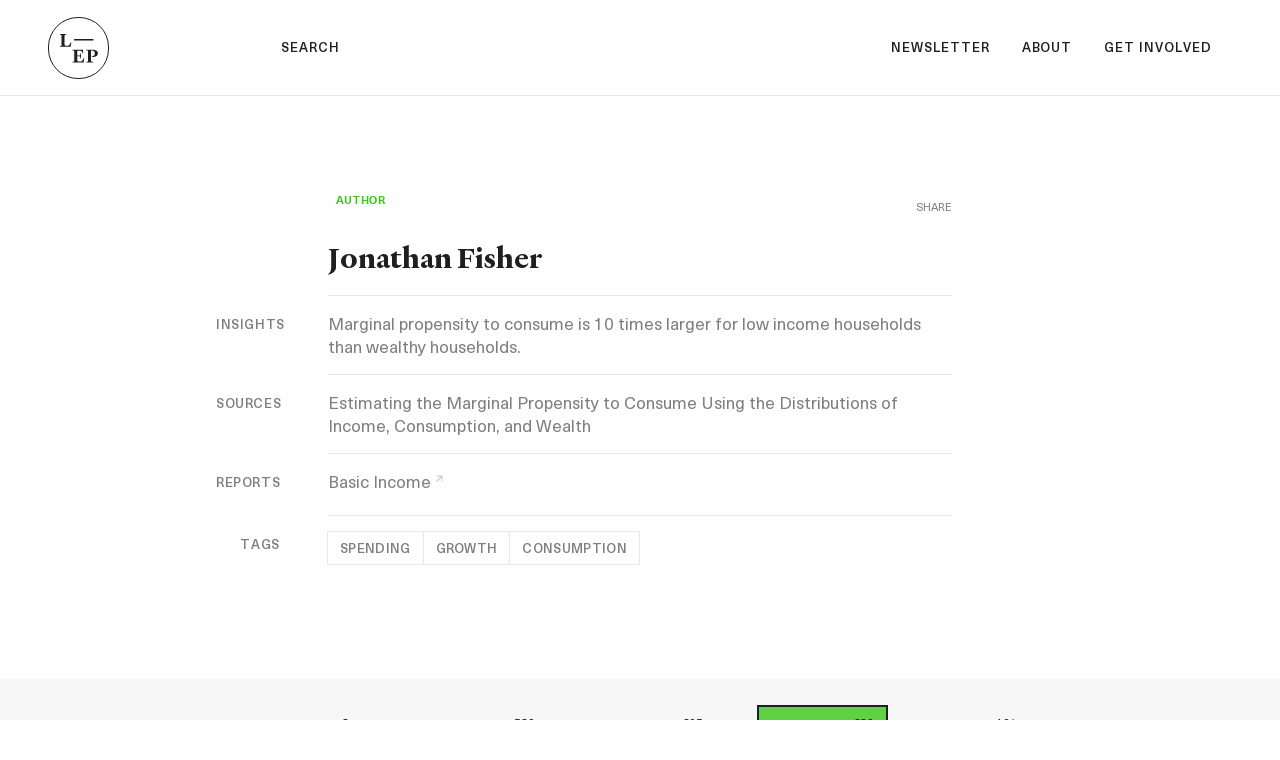

--- FILE ---
content_type: text/html
request_url: https://www.economicpossibility.org/authors/jonathan-fisher
body_size: 7461
content:
<!DOCTYPE html>
<html lang="en">
  <head>
    <meta charset="utf-8" />
    <link rel="icon" type="image/svg+xml" href="/favicon.svg" />
    <link rel="icon" type="image/png" href="/favicon.png" />
    <meta name="viewport" content="width=device-width, initial-scale=1" />
    
		<link href="../_app/immutable/assets/_layout-dc18bc0a.css" rel="stylesheet">
		<link href="../_app/immutable/assets/SearchBar2-5da89d23.css" rel="stylesheet">
		<link href="../_app/immutable/assets/CardAsReport-8acf24a0.css" rel="stylesheet">
		<link href="../_app/immutable/assets/Icon-fb24c509.css" rel="stylesheet">
		<link href="../_app/immutable/assets/HeaderWrapper-b2a045eb.css" rel="stylesheet">
		<link href="../_app/immutable/assets/reduceTextLength-5819d8e6.css" rel="stylesheet"><title>LEP Author | Jonathan Fisher</title><!-- HEAD_svelte-s8papx_START --><link rel="preload" as="font" type="font/woff2" crossorigin="anonymous" href="/fonts/neue-haas-unica-pro-regular.woff2"><link rel="preload" as="font" type="font/woff2" crossorigin="anonymous" href="/fonts/neue-haas-unica-pro-medium.woff2"><link rel="preload" as="font" type="font/woff2" crossorigin="anonymous" href="/fonts/neue-haas-unica-pro-bold.woff2"><link rel="preload" as="font" type="font/woff2" crossorigin="anonymous" href="/fonts/Heldane_Text_Bold.woff2">
    

    
    
    
    
    
    
    
    
    
    
    <script async src="https://www.googletagmanager.com/gtag/js?id=G-12Z69KRJR9"></script>
    <script>window.dataLayer = window.dataLayer || [];

      function gtag() {
        dataLayer.push(arguments);
      }

      gtag("js", new Date());
      gtag("config", "G-12Z69KRJR9");
    </script><!-- HEAD_svelte-s8papx_END --><!-- HEAD_svelte-16c9b0d_START --><!-- HEAD_svelte-16c9b0d_END --><!-- HEAD_svelte-1aq8rzt_START --><style lang="postcss">#headlessui-portal-root > div {
    position: relative;
    z-index: 999
}</style><!-- HEAD_svelte-1aq8rzt_END --><!-- HEAD_svelte-1h7w4y4_START --><meta name="robots" content="index,follow"><meta name="googlebot" content="index,follow"><meta name="description" content="Description coming soon…"><meta name="twitter:card" content="summary">
    <meta name="twitter:site" content="LEPossibility">
    <meta name="twitter:creator" content="LEPossibility">
    <meta name="twitter:title" content="LEP Author | Jonathan Fisher">
    <meta name="twitter:description" content="Description coming soon…">
    <meta name="twitter:image" content="https://www.datocms-assets.com/42525/1653890637-metatag-card-green.jpg?auto=format&amp;q=40&amp;w=1600">
    <meta property="og:url" content="https://www.economicpossibility.org/authors/jonathan-fisher">

    

    <meta property="og:title" content="LEP Author | Jonathan Fisher">

    <meta property="og:description" content="Description coming soon…">

    <meta property="og:image" content="https://www.datocms-assets.com/42525/1653890637-metatag-card-green.jpg?auto=format&amp;q=40&amp;w=1600">
        
        <meta property="og:image:width" content="800">
        <meta property="og:image:height" content="600">

    

    

    <meta property="og:site_name" content="Library of Economic Possibility"><!-- HEAD_svelte-1h7w4y4_END -->
  </head>
  <body>
    <div id="svelte" style="width: 100vw">













<div id="navbar" class="fixed left-0 top-0 w-full z-50 px-inset h-navH bg-weiss border-b border-text-50 transition-colors ease-in-out duration-150 ">
  <div class="max-w-prose mx-auto px-inset h-navH">

<div class="flex items-center px-12 lg:px-0 h-navH"><button class="Button mobile:justify-center justify-start space-x-2 border Text-tab-sm min-w-full sm:min-w-[60%] l:min-w-[70%] 2xl:min-w-[80%] 3xl:min-w-full px-3 py-2 border-transparent hover:border-text-100 active:border-text-400">
    
    <span class="transform -translate-y-px">Search</span></button></div>




<div></div></div>

  
  <div class="Navbar-eitherside left-inset"><a data-sveltekit-preload-data="hover" href="/" alt="home" class="border border-current rounded-full text-base"><svg stroke="none" fill="none" stroke-width="0" role="img" aria-hidden="true" viewBox="0 0 140 140" height="3.5em" width="3.5em" xmlns="http://www.w3.org/2000/svg"><path d="M37.065 67.1344C38.6283 67.1344 40.3756 67.1344 42.3527 67.1804C44.3298 67.1804 47.3645 67.1804 51.5027 67.2264C51.5946 66.1688 51.8245 64.3296 52.1924 61.7548C52.5602 59.1339 52.8361 57.5246 52.974 56.8809L51.5027 56.651C49.7095 62.4904 47.0886 65.1113 42.8585 65.1113C39.1801 65.1113 37.019 63.9618 36.8811 62.0766V43.2249C36.8811 41.4777 36.9731 40.4202 37.203 40.0523C37.4329 39.6385 38.0766 39.4086 39.0881 39.3166L40.8354 39.1787V37.5234C38.3984 37.5694 35.7316 37.6154 33.3866 37.6154C31.0417 37.6154 28.3749 37.5694 25.9379 37.5234V39.1787L27.6852 39.3166C28.6967 39.4086 29.2944 39.6385 29.5243 40.0523C29.7542 40.4202 29.8922 41.4777 29.8922 43.2249V61.5249C29.8922 63.2721 29.7542 64.3296 29.5243 64.7435C29.2944 65.1113 28.6967 65.3412 27.6852 65.4331L25.9379 65.5711V67.2264C29.6623 67.1804 33.3866 67.1344 37.065 67.1344Z" fill="currentColor"></path><path d="M59.6079 48.9423H105.424V52.5358H59.6079V48.9423Z" fill="currentColor"></path><path d="M73.2539 101.707C77.8979 101.707 80.7486 99.1786 82.4039 93.707L83.8293 93.9369C83.7079 94.5034 83.5153 95.7819 83.2202 97.7412L83.0936 98.5809C82.7258 101.018 82.4959 102.765 82.3579 103.823C78.4043 103.777 75.3699 103.777 73.209 103.777H73.208C71.0929 103.731 69.2077 103.731 67.5065 103.731C63.6442 103.731 59.5979 103.777 55.9655 103.823V102.167L57.7128 102.029C58.7243 101.937 59.3221 101.707 59.552 101.34C59.7819 100.926 59.9198 99.8683 59.9198 98.1211V79.8211C59.9198 78.1199 59.7819 77.0623 59.552 76.6485C59.3221 76.2347 58.6783 75.9588 57.7128 75.9128L55.8276 75.7749V74.1196H68.8859C75.369 74.1196 79.3692 73.9357 80.7027 73.7058C80.8406 77.2463 80.9785 79.8671 81.3464 82.396L80.013 82.6259C79.2313 80.097 78.2657 78.4417 77.0703 77.5681C75.9208 76.6945 74.0816 76.2807 71.5987 76.2807C70.0813 76.2807 68.7479 76.3727 67.0926 76.5566L66.9547 81.0626C66.9087 82.488 66.9087 84.3271 66.9087 86.5342V87.5917L72.3343 87.4997C73.6677 87.4538 74.1275 86.902 74.3115 84.2812L74.4034 83.0397H76.0127C76.0127 83.2414 76.0054 83.4358 75.9966 83.6695C75.9834 84.0219 75.9667 84.4638 75.9667 85.1548C75.9465 85.966 75.9262 86.5626 75.9098 87.0431C75.8891 87.6518 75.8748 88.0745 75.8748 88.5113C75.8748 88.9375 75.8884 89.3363 75.9083 89.9164C75.9249 90.4003 75.9458 91.0105 75.9667 91.8678C75.9667 92.5467 75.9828 92.9851 75.9959 93.3438C76.005 93.5923 76.0127 93.8031 76.0127 94.0289H74.4034L74.3115 92.7874C74.1275 90.0746 73.6677 89.5688 72.3343 89.5229L66.9087 89.4309V97.7532C66.9087 100.558 68.518 101.707 73.2539 101.707Z" fill="currentColor"></path><path d="M99.2174 103.777C98.2518 103.731 97.3782 103.731 96.5966 103.731C95.677 103.731 94.7114 103.731 93.6539 103.777C92.6423 103.777 91.0327 103.777 88.78 103.823V102.167L90.5272 102.029C91.5388 101.937 92.1365 101.707 92.3664 101.34C92.5963 100.926 92.7343 99.8683 92.7343 98.1211V79.8211C92.7343 78.1199 92.5963 77.0623 92.3664 76.6485C92.1365 76.2347 91.4928 75.9588 90.5272 75.9128L88.6421 75.7749V74.1196H90.2973C91.6307 74.1196 93.1021 74.1196 97.0104 74.0737C100.551 74.0277 101.792 74.0277 102.896 74.0277C106.896 74.0277 110.115 74.7634 112.46 76.2347C114.805 77.6601 116 79.6372 116 82.1661C116 84.8789 114.942 87.04 112.827 88.6492C110.712 90.2585 108 91.0402 104.643 91.0402C103.585 91.0402 102.712 90.9023 101.654 90.6724V89.4769C106.298 89.5229 108.827 87.0859 108.827 82.304C108.827 78.3038 106.344 76.0048 102.114 76.0048C101.608 76.0048 100.873 76.0048 99.8151 76.1428L99.7232 79.6372V98.0291C99.7232 99.7304 99.8611 100.834 100.091 101.248C100.321 101.662 100.965 101.891 101.976 101.937L105.057 102.075V103.823C102.161 103.777 100.183 103.777 99.2174 103.777Z" fill="currentColor"></path></svg></a></div>
  <div class="Navbar-eitherside right-inset pr-w2">
    <div class="flex items-center font-sans hidden md:flex"><div class="space-x-1 md:space-x-2">



<a href="https://lepossibilities.substack.com" class="Nav-cell Text-tab-sm px-3  svelte-1c4bwhi  h-navH">Newsletter
      
</a>



<a href="/about" class="Nav-cell Text-tab-sm px-3  svelte-1c4bwhi  h-navH">About
      
</a>



<a href="/get-involved" class="Nav-cell Text-tab-sm px-3  svelte-1c4bwhi  h-navH">Get Involved
      
</a></div></div>

    
    <div class="flex md:hidden justify-self-end">

<button class="Text-tab-sm w-w24 flex justify-end items-center cursor-pointer z-50 focus:outline-none">Menu
</button>


</div></div>
</div>



<header class="flex items-center scroll-snap-start pt-navH bg-weiss" id=""><div class="container container-prose mx-auto px-insetSm py-w24 px-8 md:px-inset mb-0.5"><div class="flex flex-row justify-between items-start mb-2 h-10"><div class="pb-2"><a data-sveltekit-preload-data="hover" href="/authors"><div class="flex items-center space-x-2 text-author-500 ">
    <div class="flex items-center justify-center text-md text-current"></div>
    
  <div class="Text-meta text-xxs transform translate-y-[0.18em]">author</div></div></a></div>
  <div><button class="text-text-400 hover:text-text-700 text-meta text-xxs hover:underline" aria-label="see sharing options">SHARE
    </button></div></div>

<div class="space-y-3 md:space-y-4"><div class="space-y-2 md:space-y-3"><h1 class="Text-h2 text-3xl relative">


<span class="">
Jonathan Fisher</span></h1>

    
    
    

    
    
    
    

    <div class="pt-2"><hr></div></div>

  
  
<div class="relative flex items-start border-b pb-3 md+:pb-4 space-x-2 md+:space-x-0 PermaRow "><div class="relative md+:absolute md+:-left-8 pt-1 flex justify-center items-center text-text-400">
    <div class="hidden xl:block absolute top-1 -left-20 w-16 text-right text-text-400 Text-cite">insights
    </div>
    
    <div class="flex items-center justify-center text-rg text-current"></div></div>
  
  <div class="flex flex-col space-y-3">
    <a data-sveltekit-preload-data="hover" href="/insights/marginal-propensity-to-consume" class=" is-title inline-flex relative font-sans font-normal text-base transition-colors duration-200 ease-in-out text-text-400 hover:text-text-800 svelte-1owbdse"><span class="inline-block">
Marginal propensity to consume is 10 times larger for low income households than wealthy households.</span>
  
</a></div></div>

<div class="relative flex items-start border-b pb-3 md+:pb-4 space-x-2 md+:space-x-0 PermaRow "><div class="relative md+:absolute md+:-left-8 pt-1 flex justify-center items-center text-text-400">
    <div class="hidden xl:block absolute top-1 -left-20 w-16 text-right text-text-400 Text-cite">sources
    </div>
    
    <div class="flex items-center justify-center text-rg text-current"></div></div>
  
  <div class="flex flex-col space-y-3"><a data-sveltekit-preload-data="hover" href="/sources/estimating-the-marginal-propensity-to-consume-using-the-distributions-of-income-c" class=" is-title inline-flex relative font-sans font-normal text-base transition-colors duration-200 ease-in-out text-text-400 hover:text-text-800 svelte-1owbdse"><span class="inline-block">
Estimating the Marginal Propensity to Consume Using the Distributions of Income, Consumption, and Wealth</span>
  
</a></div></div>


<div class="relative flex items-start border-b pb-3 md+:pb-4 space-x-2 md+:space-x-0 PermaRow md:pb-3"><div class="relative md+:absolute md+:-left-8 pt-1 flex justify-center items-center text-text-400">
    <div class="hidden xl:block absolute top-1 -left-20 w-16 text-right text-text-400 Text-cite">reports
    </div>
    
    <div class="flex items-center justify-center text-rg text-current"></div></div>
  
  <div class="flex flex-wrap"><a data-sveltekit-preload-data="hover" href="/reports/basic-income" class="mr-3 is-title inline-flex relative font-sans font-normal text-base transition-colors duration-200 ease-in-out text-text-400 mb-1.5 hover:text-text-800 svelte-1owbdse"><span class="inline-block">
Basic Income</span>
  <span class="inline-block is-title-icon text-xs transform translate-x-0.5 translate-y-0.5 svelte-1owbdse"><svg class="c svelte-b3h6ho" viewBox="0 0 24 24" fill-rule="evenodd" clip-rule="evenodd" style="transform: rotate(315deg); height: 1em; width: 1em;"><rect width="24" height="24" fill="transparent"></rect><path d="M12 4l-1.41 1.41L16.17 11H4v2h12.17l-5.58 5.59L12 20l8-8z" class="fill-current"></path></svg></span>
</a></div></div>

<div class="relative flex items-start border-b pb-3 md+:pb-4 space-x-2 md+:space-x-0 PermaRow "><div class="relative md+:absolute md+:-left-8 pt-1 flex justify-center items-center text-text-400">
    <div class="hidden xl:block absolute top-1 -left-20 w-16 text-right text-text-400 Text-cite">tags
    </div>
    
    <div class="flex items-center justify-center text-rg text-current"></div></div>
  
  <div class=""><a data-sveltekit-preload-data="hover" href="/tags/spending" class="mr-3 Tag -ml-px -mt-px !mr-0 hover:relative text-text-400 hover:text-text-800 svelte-1owbdse"><span class="inline-block">
Spending</span>
  
</a><a data-sveltekit-preload-data="hover" href="/tags/growth" class="mr-3 Tag -ml-px -mt-px !mr-0 hover:relative text-text-400 hover:text-text-800 svelte-1owbdse"><span class="inline-block">
Growth</span>
  
</a><a data-sveltekit-preload-data="hover" href="/tags/consumption" class="mr-3 Tag -ml-px -mt-px !mr-0 hover:relative text-text-400 hover:text-text-800 svelte-1owbdse"><span class="inline-block">
Consumption</span>
  
</a></div></div>
</div></div></header>

<div class="max-w-full flex justify-center items-center p-8"><div role="status"><svg aria-hidden="true" class="mr-2 w-8 h-8 text-gray-200 animate-spin dark:text-gray-200 fill-gray-600" viewBox="0 0 100 101" fill="none" xmlns="http://www.w3.org/2000/svg"><path d="M100 50.5908C100 78.2051 77.6142 100.591 50 100.591C22.3858 100.591 0 78.2051 0 50.5908C0 22.9766 22.3858 0.59082 50 0.59082C77.6142 0.59082 100 22.9766 100 50.5908ZM9.08144 50.5908C9.08144 73.1895 27.4013 91.5094 50 91.5094C72.5987 91.5094 90.9186 73.1895 90.9186 50.5908C90.9186 27.9921 72.5987 9.67226 50 9.67226C27.4013 9.67226 9.08144 27.9921 9.08144 50.5908Z" fill="currentColor"></path><path d="M93.9676 39.0409C96.393 38.4038 97.8624 35.9116 97.0079 33.5539C95.2932 28.8227 92.871 24.3692 89.8167 20.348C85.8452 15.1192 80.8826 10.7238 75.2124 7.41289C69.5422 4.10194 63.2754 1.94025 56.7698 1.05124C51.7666 0.367541 46.6976 0.446843 41.7345 1.27873C39.2613 1.69328 37.813 4.19778 38.4501 6.62326C39.0873 9.04874 41.5694 10.4717 44.0505 10.1071C47.8511 9.54855 51.7191 9.52689 55.5402 10.0491C60.8642 10.7766 65.9928 12.5457 70.6331 15.2552C75.2735 17.9648 79.3347 21.5619 82.5849 25.841C84.9175 28.9121 86.7997 32.2913 88.1811 35.8758C89.083 38.2158 91.5421 39.6781 93.9676 39.0409Z" fill="currentFill"></path></svg>
  <span class="sr-only">Loading...</span></div></div>

<footer class="bg-text-800 scoll-snap-start pt-w24 pb-w24 space-y-w12">
  <div class="px-inset flex justify-between items-center"><a data-sveltekit-preload-data="hover" href="/" class="block bg-weiss rounded-full text-text-800 text-base"><svg stroke="none" fill="none" stroke-width="0" role="img" aria-hidden="true" viewBox="0 0 140 140" height="3.5em" width="3.5em" xmlns="http://www.w3.org/2000/svg"><path d="M37.065 67.1344C38.6283 67.1344 40.3756 67.1344 42.3527 67.1804C44.3298 67.1804 47.3645 67.1804 51.5027 67.2264C51.5946 66.1688 51.8245 64.3296 52.1924 61.7548C52.5602 59.1339 52.8361 57.5246 52.974 56.8809L51.5027 56.651C49.7095 62.4904 47.0886 65.1113 42.8585 65.1113C39.1801 65.1113 37.019 63.9618 36.8811 62.0766V43.2249C36.8811 41.4777 36.9731 40.4202 37.203 40.0523C37.4329 39.6385 38.0766 39.4086 39.0881 39.3166L40.8354 39.1787V37.5234C38.3984 37.5694 35.7316 37.6154 33.3866 37.6154C31.0417 37.6154 28.3749 37.5694 25.9379 37.5234V39.1787L27.6852 39.3166C28.6967 39.4086 29.2944 39.6385 29.5243 40.0523C29.7542 40.4202 29.8922 41.4777 29.8922 43.2249V61.5249C29.8922 63.2721 29.7542 64.3296 29.5243 64.7435C29.2944 65.1113 28.6967 65.3412 27.6852 65.4331L25.9379 65.5711V67.2264C29.6623 67.1804 33.3866 67.1344 37.065 67.1344Z" fill="currentColor"></path><path d="M59.6079 48.9423H105.424V52.5358H59.6079V48.9423Z" fill="currentColor"></path><path d="M73.2539 101.707C77.8979 101.707 80.7486 99.1786 82.4039 93.707L83.8293 93.9369C83.7079 94.5034 83.5153 95.7819 83.2202 97.7412L83.0936 98.5809C82.7258 101.018 82.4959 102.765 82.3579 103.823C78.4043 103.777 75.3699 103.777 73.209 103.777H73.208C71.0929 103.731 69.2077 103.731 67.5065 103.731C63.6442 103.731 59.5979 103.777 55.9655 103.823V102.167L57.7128 102.029C58.7243 101.937 59.3221 101.707 59.552 101.34C59.7819 100.926 59.9198 99.8683 59.9198 98.1211V79.8211C59.9198 78.1199 59.7819 77.0623 59.552 76.6485C59.3221 76.2347 58.6783 75.9588 57.7128 75.9128L55.8276 75.7749V74.1196H68.8859C75.369 74.1196 79.3692 73.9357 80.7027 73.7058C80.8406 77.2463 80.9785 79.8671 81.3464 82.396L80.013 82.6259C79.2313 80.097 78.2657 78.4417 77.0703 77.5681C75.9208 76.6945 74.0816 76.2807 71.5987 76.2807C70.0813 76.2807 68.7479 76.3727 67.0926 76.5566L66.9547 81.0626C66.9087 82.488 66.9087 84.3271 66.9087 86.5342V87.5917L72.3343 87.4997C73.6677 87.4538 74.1275 86.902 74.3115 84.2812L74.4034 83.0397H76.0127C76.0127 83.2414 76.0054 83.4358 75.9966 83.6695C75.9834 84.0219 75.9667 84.4638 75.9667 85.1548C75.9465 85.966 75.9262 86.5626 75.9098 87.0431C75.8891 87.6518 75.8748 88.0745 75.8748 88.5113C75.8748 88.9375 75.8884 89.3363 75.9083 89.9164C75.9249 90.4003 75.9458 91.0105 75.9667 91.8678C75.9667 92.5467 75.9828 92.9851 75.9959 93.3438C76.005 93.5923 76.0127 93.8031 76.0127 94.0289H74.4034L74.3115 92.7874C74.1275 90.0746 73.6677 89.5688 72.3343 89.5229L66.9087 89.4309V97.7532C66.9087 100.558 68.518 101.707 73.2539 101.707Z" fill="currentColor"></path><path d="M99.2174 103.777C98.2518 103.731 97.3782 103.731 96.5966 103.731C95.677 103.731 94.7114 103.731 93.6539 103.777C92.6423 103.777 91.0327 103.777 88.78 103.823V102.167L90.5272 102.029C91.5388 101.937 92.1365 101.707 92.3664 101.34C92.5963 100.926 92.7343 99.8683 92.7343 98.1211V79.8211C92.7343 78.1199 92.5963 77.0623 92.3664 76.6485C92.1365 76.2347 91.4928 75.9588 90.5272 75.9128L88.6421 75.7749V74.1196H90.2973C91.6307 74.1196 93.1021 74.1196 97.0104 74.0737C100.551 74.0277 101.792 74.0277 102.896 74.0277C106.896 74.0277 110.115 74.7634 112.46 76.2347C114.805 77.6601 116 79.6372 116 82.1661C116 84.8789 114.942 87.04 112.827 88.6492C110.712 90.2585 108 91.0402 104.643 91.0402C103.585 91.0402 102.712 90.9023 101.654 90.6724V89.4769C106.298 89.5229 108.827 87.0859 108.827 82.304C108.827 78.3038 106.344 76.0048 102.114 76.0048C101.608 76.0048 100.873 76.0048 99.8151 76.1428L99.7232 79.6372V98.0291C99.7232 99.7304 99.8611 100.834 100.091 101.248C100.321 101.662 100.965 101.891 101.976 101.937L105.057 102.075V103.823C102.161 103.777 100.183 103.777 99.2174 103.777Z" fill="currentColor"></path></svg></a>
    <div class="text-white hidden md:block"><div class="flex flex-wrap items-center space-x-2 font-sans ">

<a data-sveltekit-preload-data="hover" href="/reports" class="inline-flex items-center space-x-2 md:space-x-3 Text-tab py-2 px-4 transition-opacity duration-700 ease-thisalso border border-report-500 md:border-opacity-0 hover:border-opacity-100 "><span class="inline-block">
    
    <div class="flex items-center justify-center text-3xl text-report-500"></div></span>
  <span class="inline-block">reports
    </span></a>

<a data-sveltekit-preload-data="hover" href="/insights" class="inline-flex items-center space-x-2 md:space-x-3 Text-tab py-2 px-4 transition-opacity duration-700 ease-thisalso border border-insight-500 md:border-opacity-0 hover:border-opacity-100 "><span class="inline-block">
    
    <div class="flex items-center justify-center text-3xl text-insight-500"></div></span>
  <span class="inline-block">insights
    </span></a>

<a data-sveltekit-preload-data="hover" href="/sources" class="inline-flex items-center space-x-2 md:space-x-3 Text-tab py-2 px-4 transition-opacity duration-700 ease-thisalso border border-source-500 md:border-opacity-0 hover:border-opacity-100 "><span class="inline-block">
    
    <div class="flex items-center justify-center text-3xl text-source-500"></div></span>
  <span class="inline-block">sources
    </span></a>

<a data-sveltekit-preload-data="hover" href="/authors" class="inline-flex items-center space-x-2 md:space-x-3 Text-tab py-2 px-4 transition-opacity duration-700 ease-thisalso border border-author-500 md:border-opacity-0 hover:border-opacity-100 "><span class="inline-block">
    
    <div class="flex items-center justify-center text-3xl text-author-500"></div></span>
  <span class="inline-block">authors
    </span></a>

<a data-sveltekit-preload-data="hover" href="/tags" class="inline-flex items-center space-x-2 md:space-x-3 Text-tab py-2 px-4 transition-opacity duration-700 ease-thisalso border border-tag-500 md:border-opacity-0 hover:border-opacity-100 "><span class="inline-block">
    
    <div class="flex items-center justify-center text-3xl text-tag-500"></div></span>
  <span class="inline-block">tags
    </span></a></div></div></div>

  
  <div class="px-inset flex flex-col md:flex-row justify-between text-text-400">
    <div class="w-full md:w-1/2 2xl:w-5/12 3xl:w-4/12 pr-w12"><div class="space-y-5 md:space-y-3"><p class="text-md">The Library of Economic Possibility is a knowledgebase for<span class="xl:table"> the evolution of economic thinking in America.
            <a data-sveltekit-preload-data="hover" href="/about" alt="home" class="transform transition-colors duration-300 ease-out hover:text-weiss">Learn more.</a></span></p>

        <div class="flex text-md space-x-2"><span>Keep connected:</span>
          <a rel="noreferrer" target="_blank" href="https://lepossibilities.substack.com" class="flex items-stretch transform transition-colors duration-300 ease-out hover:text-text-800 lg:hover:text-weiss"><span class="Icon inline-flex self-center order-last text-xs transform translate-x-0.5 -translate-y-0.5"><svg class="c svelte-b3h6ho" viewBox="0 0 24 24" fill-rule="evenodd" clip-rule="evenodd" style="transform: rotate(315deg); height: 1em; width: 1em;"><rect width="24" height="24" fill="transparent"></rect><path d="M12 4l-1.41 1.41L16.17 11H4v2h12.17l-5.58 5.59L12 20l8-8z" class="fill-current"></path></svg></span>
<span class="Label inline-flex self-center">Newsletter</span></a>
<a rel="noreferrer" target="_blank" href="https://www.twitter.com/lepossibility" class="flex items-stretch transform transition-colors duration-300 ease-out hover:text-text-800 lg:hover:text-weiss"><span class="Icon inline-flex self-center order-last text-xs transform translate-x-0.5 -translate-y-0.5"><svg class="c svelte-b3h6ho" viewBox="0 0 24 24" fill-rule="evenodd" clip-rule="evenodd" style="transform: rotate(315deg); height: 1em; width: 1em;"><rect width="24" height="24" fill="transparent"></rect><path d="M12 4l-1.41 1.41L16.17 11H4v2h12.17l-5.58 5.59L12 20l8-8z" class="fill-current"></path></svg></span>
<span class="Label inline-flex self-center">Twitter</span></a>
<a rel="noreferrer" target="_blank" href="/cdn-cgi/l/email-protection#4c38242920252e3e2d3e350c292f23222321252f3c233f3f252e252025383562233e2b" class="flex items-stretch transform transition-colors duration-300 ease-out hover:text-text-800 lg:hover:text-weiss"><span class="Icon inline-flex self-center order-last text-xs transform translate-x-0.5 -translate-y-0.5"><svg class="c svelte-b3h6ho" viewBox="0 0 24 24" fill-rule="evenodd" clip-rule="evenodd" style="transform: rotate(315deg); height: 1em; width: 1em;"><rect width="24" height="24" fill="transparent"></rect><path d="M12 4l-1.41 1.41L16.17 11H4v2h12.17l-5.58 5.59L12 20l8-8z" class="fill-current"></path></svg></span>
<span class="Label inline-flex self-center">Email</span></a>

<a target="_self" href="/get-involved" class="flex items-stretch transform transition-colors duration-300 ease-out hover:text-text-800 lg:hover:text-weiss"><span class="Icon inline-flex self-center order-last text-xs transform translate-x-0.5 -translate-y-0.5"><svg class="c svelte-b3h6ho" viewBox="0 0 24 24" fill-rule="evenodd" clip-rule="evenodd" style="transform: rotate(315deg); height: 1em; width: 1em;"><rect width="24" height="24" fill="transparent"></rect><path d="M12 4l-1.41 1.41L16.17 11H4v2h12.17l-5.58 5.59L12 20l8-8z" class="fill-current"></path></svg></span>
<span class="Label inline-flex self-center">Get Involved</span></a></div>

        <div class="flex flex-row text-xs space-x-2.5 pt-0.5 md:pt-1.5"><span>© 2026 The Library of Economic Possibility</span>
<span class="border-l border-text-400 border-opacity-50 pl-2.5 ml-2.5"><a data-sveltekit-preload-data="hover" href="/your-privacy"><span class="hidden md:inline">Your privacy</span><span class="md:hidden">Privacy</span></a></span></div></div></div>

    
    </div></footer>


		<script data-cfasync="false" src="/cdn-cgi/scripts/5c5dd728/cloudflare-static/email-decode.min.js"></script><script type="module" data-sveltekit-hydrate="7x1kj2">
			import { start } from "../_app/immutable/start-681e6338.js";

			start({
				env: {},
				paths: {"base":"","assets":""},
				target: document.querySelector('[data-sveltekit-hydrate="7x1kj2"]').parentNode,
				version: "1697212371054",
				hydrate: {
					node_ids: [0, 5],
					data: [null,null],
					form: null
				}
			});
		</script>
	<script type="application/json" data-sveltekit-fetched data-url="/api/library/seo.json" data-ttl="9046">{"status":200,"statusText":"OK","headers":{},"body":"{\"libraryTags\":{\"libraryMetatags\":{\"title\":\"Library | The Library of Economic Possibility\",\"description\":\"The Library is the knowledge-base that powers LEP. Discover economic knowledge tailored to your interests, or surf the network of connected information.\",\"image\":{\"url\":\"https://www.datocms-assets.com/42525/1653890520-metatag-card-bw-rev.jpg\",\"responsiveImage\":{\"src\":\"https://www.datocms-assets.com/42525/1653890520-metatag-card-bw-rev.jpg?auto=format&q=40&w=1600\"}}},\"insightsMetatags\":{\"title\":\"Insights | The Library of Economic Possibility\",\"description\":\"Insights from the Library of Economic Possibility\",\"image\":{\"url\":\"https://www.datocms-assets.com/42525/1653890645-metatag-card-yellow.jpg\",\"responsiveImage\":{\"src\":\"https://www.datocms-assets.com/42525/1653890645-metatag-card-yellow.jpg?auto=format&q=40&w=1600\"}}},\"sourcesMetatags\":{\"title\":\"Sources | The Library of Economic Possibility\",\"description\":\"Sources from the Library of Economic Possibility\",\"image\":{\"url\":\"https://www.datocms-assets.com/42525/1653890641-metatag-card-blue.jpg\",\"responsiveImage\":{\"src\":\"https://www.datocms-assets.com/42525/1653890641-metatag-card-blue.jpg?auto=format&q=40&w=1600\"}}},\"authorsMetatags\":{\"title\":\"Authors | The Library of Economic Possibility\",\"description\":\"Discover the authors of economic knowledge—from academic papers to real world experiments—collected in the Library of Economic Possibility.\",\"image\":{\"url\":\"https://www.datocms-assets.com/42525/1653890637-metatag-card-green.jpg\",\"responsiveImage\":{\"src\":\"https://www.datocms-assets.com/42525/1653890637-metatag-card-green.jpg?auto=format&q=40&w=1600\"}}},\"tagsMetatags\":{\"title\":\"Tags | The Library of Economic Possibility\",\"description\":\"Tags from the Library of Economic Possibility\",\"image\":{\"url\":\"https://www.datocms-assets.com/42525/1653890630-metatag-card-purple.jpg\",\"responsiveImage\":{\"src\":\"https://www.datocms-assets.com/42525/1653890630-metatag-card-purple.jpg?auto=format&q=40&w=1600\"}}}},\"globalSeo\":{\"siteName\":\"The Library of Economic Possibility\",\"twitterAccount\":\"@LEPossibility\",\"fallbackSeo\":{\"title\":\"The Library of Economic Possibility\",\"description\":\"LEP is a knowledge-base for the next economy. We offer policy reports on high-impact economic ideas, and a database to discover related economic knowledge.\",\"image\":{\"url\":\"https://www.datocms-assets.com/42525/1653626681-home-hero-bg-paper.jpg\",\"responsiveImage\":{\"src\":\"https://www.datocms-assets.com/42525/1653626681-home-hero-bg-paper.jpg?auto=format&q=40&w=1600\"}}}},\"reportDefault\":{\"heroImage\":{\"id\":\"46567991\",\"url\":\"https://www.datocms-assets.com/42525/1652266646-default-cover.jpg\",\"alt\":null,\"title\":null,\"responsiveImage\":{\"src\":\"https://www.datocms-assets.com/42525/1652266646-default-cover.jpg?auto=format&q=40&w=800\",\"alt\":null,\"aspectRatio\":2,\"base64\":\"[data-uri]\",\"bgColor\":\"#e91e26\",\"height\":400,\"width\":800}}}}"}</script>
	<script type="application/json" data-sveltekit-fetched data-url="/api/library/authors/jonathan-fisher.json">{"status":200,"statusText":"","headers":{},"body":"{\"author\":{\"id\":\"23933743\",\"location\":\"\",\"name\":\"Jonathan Fisher\",\"seoDescription\":\"\",\"slug\":\"jonathan-fisher\"},\"authorSources\":[{\"id\":\"23933744\",\"lede\":\"\",\"link\":\"https://www.bostonfed.org/publications/research-department-working-paper/2019/estimating-the-marginal-propensity-to-consume-using-the-distributions-income-consumption-wealth.aspx\",\"slug\":\"estimating-the-marginal-propensity-to-consume-using-the-distributions-of-income-c\",\"kind\":\"\",\"title\":\"Estimating the Marginal Propensity to Consume Using the Distributions of Income, Consumption, and Wealth\",\"year\":\"2019-01-01\",\"researchers\":[{\"id\":\"23933743\",\"location\":\"\",\"name\":\"Jonathan Fisher\",\"seoDescription\":\"\",\"slug\":\"jonathan-fisher\"},{\"id\":\"23933748\",\"location\":\"\",\"name\":\"David Johnson\",\"seoDescription\":\"\",\"slug\":\"david-johnson\"},{\"id\":\"23933750\",\"location\":\"\",\"name\":\"Timothy Smeeding\",\"seoDescription\":\"\",\"slug\":\"timothy-smeeding\"},{\"id\":\"23933758\",\"location\":\"\",\"name\":\"Jeffrey P. Thompson\",\"seoDescription\":\"\",\"slug\":\"jeffrey-p-thompson\"}]}],\"sourceIds\":[\"23933744\"],\"authorSourcesInsights\":[{\"id\":\"23933760\",\"lede\":\"Marginal propensity to consume is 10 times larger for low income households than wealthy households.\",\"slug\":\"marginal-propensity-to-consume\",\"title\":\"Marginal propensity to consume is 10 times larger for low income households than wealthy households.\",\"showTitleAsQuote\":false,\"epistemicStatus\":\"econometric\",\"reports\":[{\"id\":\"19519421\",\"title\":\"Basic Income\",\"slug\":\"basic-income\"}],\"tags\":[{\"slug\":\"consumption\",\"name\":\"Consumption\",\"id\":\"23933659\",\"lede\":\"\u003Cp>In economics, consumption is the use of resources to satisfy current needs and wants. This is in contrast to spending resources for future income, known as investing.\u003C/p>\\n\",\"ledeExcerpt\":\"In economics, consumption is the use of resources to satisfy current needs and wants. This is in contrast to spending resources for future income, known as investing.\",\"featured\":null},{\"slug\":\"growth\",\"name\":\"Growth\",\"id\":\"23932836\",\"lede\":\"\u003Cp>We define growth as the expansion of wealth in society; growth is about generating a &quot;a bigger pie&quot;.\u003C/p>\\n\\n\u003Cp>Amidst debates over the merits of continued growth, we begin with the idea that \u003Cem>all else equal\u003C/em>, a society with growth, with more wealth, is preferable to one with less. Without growth, society becomes a zero-sum distributional game: anyone&#39;s gain is another&#39;s loss. Growth (all else equal) enables shared prosperity.\u003C/p>\\n\\n\u003Cp>But there is broad agreement that current measures of growth, such as GDP, are inadequate to the task of providing a suitable proxy to guide further growth. Whether devising improved measures that account for missing elements such as sustainability, equity, leisure time, or digital value, or constructing altogether new proxies (OECD&#39;s Better Life Index, for example), the conversation about how best to measure, and thus drive, equitable, regenerative, socially desirable growth is a rich field of debate.\u003C/p>\\n\",\"ledeExcerpt\":\"We define growth as the expansion of wealth in society; growth is about generating a \\\"a bigger pie\\\".\\n\\nAmidst debates over the merits of continued growth, we begin with the idea that *all else equal*, a society with growth, with more wealth, is preferable to one with less. Without growth, society becomes a zero-sum distributional game: anyone's gain is another's loss. Growth (all else equal) enables shared prosperity.\\n\\nBut there is broad agreement that current measures of growth, such as GDP, are inadequate to the task of providing a suitable proxy to guide further growth. Whether devising revised measures, such as Tyler Cowen's notion of wealth plus\\\" (GDP, plus measures of leisure time, household production, and environmental considerations), or constructing altogether new proxies (OECD's 'Better Life Index), the conversation about how best to measure, and thus drive, equitable, regenerative, socially desirable growth is a rich field of debate.\",\"featured\":true},{\"slug\":\"spending\",\"name\":\"Spending\",\"id\":\"23933660\",\"lede\":\"\",\"ledeExcerpt\":\"\",\"featured\":null}],\"sources\":[{\"id\":\"23933744\",\"lede\":\"\",\"link\":\"https://www.bostonfed.org/publications/research-department-working-paper/2019/estimating-the-marginal-propensity-to-consume-using-the-distributions-income-consumption-wealth.aspx\",\"slug\":\"estimating-the-marginal-propensity-to-consume-using-the-distributions-of-income-c\",\"kind\":\"\",\"title\":\"Estimating the Marginal Propensity to Consume Using the Distributions of Income, Consumption, and Wealth\",\"year\":\"2019-01-01\",\"researchers\":[{\"id\":\"23933743\",\"location\":\"\",\"name\":\"Jonathan Fisher\",\"seoDescription\":\"\",\"slug\":\"jonathan-fisher\"},{\"id\":\"23933748\",\"location\":\"\",\"name\":\"David Johnson\",\"seoDescription\":\"\",\"slug\":\"david-johnson\"},{\"id\":\"23933750\",\"location\":\"\",\"name\":\"Timothy Smeeding\",\"seoDescription\":\"\",\"slug\":\"timothy-smeeding\"},{\"id\":\"23933758\",\"location\":\"\",\"name\":\"Jeffrey P. Thompson\",\"seoDescription\":\"\",\"slug\":\"jeffrey-p-thompson\"}]}]}]}"}</script>
	<script type="application/json" data-sveltekit-fetched data-url="/api/library/seo.json" data-ttl="9045">{"status":200,"statusText":"OK","headers":{},"body":"{\"libraryTags\":{\"libraryMetatags\":{\"title\":\"Library | The Library of Economic Possibility\",\"description\":\"The Library is the knowledge-base that powers LEP. Discover economic knowledge tailored to your interests, or surf the network of connected information.\",\"image\":{\"url\":\"https://www.datocms-assets.com/42525/1653890520-metatag-card-bw-rev.jpg\",\"responsiveImage\":{\"src\":\"https://www.datocms-assets.com/42525/1653890520-metatag-card-bw-rev.jpg?auto=format&q=40&w=1600\"}}},\"insightsMetatags\":{\"title\":\"Insights | The Library of Economic Possibility\",\"description\":\"Insights from the Library of Economic Possibility\",\"image\":{\"url\":\"https://www.datocms-assets.com/42525/1653890645-metatag-card-yellow.jpg\",\"responsiveImage\":{\"src\":\"https://www.datocms-assets.com/42525/1653890645-metatag-card-yellow.jpg?auto=format&q=40&w=1600\"}}},\"sourcesMetatags\":{\"title\":\"Sources | The Library of Economic Possibility\",\"description\":\"Sources from the Library of Economic Possibility\",\"image\":{\"url\":\"https://www.datocms-assets.com/42525/1653890641-metatag-card-blue.jpg\",\"responsiveImage\":{\"src\":\"https://www.datocms-assets.com/42525/1653890641-metatag-card-blue.jpg?auto=format&q=40&w=1600\"}}},\"authorsMetatags\":{\"title\":\"Authors | The Library of Economic Possibility\",\"description\":\"Discover the authors of economic knowledge—from academic papers to real world experiments—collected in the Library of Economic Possibility.\",\"image\":{\"url\":\"https://www.datocms-assets.com/42525/1653890637-metatag-card-green.jpg\",\"responsiveImage\":{\"src\":\"https://www.datocms-assets.com/42525/1653890637-metatag-card-green.jpg?auto=format&q=40&w=1600\"}}},\"tagsMetatags\":{\"title\":\"Tags | The Library of Economic Possibility\",\"description\":\"Tags from the Library of Economic Possibility\",\"image\":{\"url\":\"https://www.datocms-assets.com/42525/1653890630-metatag-card-purple.jpg\",\"responsiveImage\":{\"src\":\"https://www.datocms-assets.com/42525/1653890630-metatag-card-purple.jpg?auto=format&q=40&w=1600\"}}}},\"globalSeo\":{\"siteName\":\"The Library of Economic Possibility\",\"twitterAccount\":\"@LEPossibility\",\"fallbackSeo\":{\"title\":\"The Library of Economic Possibility\",\"description\":\"LEP is a knowledge-base for the next economy. We offer policy reports on high-impact economic ideas, and a database to discover related economic knowledge.\",\"image\":{\"url\":\"https://www.datocms-assets.com/42525/1653626681-home-hero-bg-paper.jpg\",\"responsiveImage\":{\"src\":\"https://www.datocms-assets.com/42525/1653626681-home-hero-bg-paper.jpg?auto=format&q=40&w=1600\"}}}},\"reportDefault\":{\"heroImage\":{\"id\":\"46567991\",\"url\":\"https://www.datocms-assets.com/42525/1652266646-default-cover.jpg\",\"alt\":null,\"title\":null,\"responsiveImage\":{\"src\":\"https://www.datocms-assets.com/42525/1652266646-default-cover.jpg?auto=format&q=40&w=800\",\"alt\":null,\"aspectRatio\":2,\"base64\":\"[data-uri]\",\"bgColor\":\"#e91e26\",\"height\":400,\"width\":800}}}}"}</script></div>
  <script defer src="https://static.cloudflareinsights.com/beacon.min.js/vcd15cbe7772f49c399c6a5babf22c1241717689176015" integrity="sha512-ZpsOmlRQV6y907TI0dKBHq9Md29nnaEIPlkf84rnaERnq6zvWvPUqr2ft8M1aS28oN72PdrCzSjY4U6VaAw1EQ==" data-cf-beacon='{"version":"2024.11.0","token":"6360b45db1834306922484a5b4f5e445","r":1,"server_timing":{"name":{"cfCacheStatus":true,"cfEdge":true,"cfExtPri":true,"cfL4":true,"cfOrigin":true,"cfSpeedBrain":true},"location_startswith":null}}' crossorigin="anonymous"></script>
</body>
</html>


--- FILE ---
content_type: text/css; charset=utf-8
request_url: https://www.economicpossibility.org/_app/immutable/assets/_layout-dc18bc0a.css
body_size: 10261
content:
.Nav-cell{display:inline-flex;align-items:center;border-bottom-width:2px;border-color:transparent;background-color:rgb(31 31 31 / var(--tw-bg-opacity));--tw-bg-opacity:0;transition-property:color,background-color,border-color,text-decoration-color,fill,stroke;transition-duration:.2s;transition-timing-function:cubic-bezier(.4,0,.2,1)}.Nav-cell:hover,.Nav-cell.is-active{--tw-border-opacity:1;border-color:rgb(31 31 31 / var(--tw-border-opacity))}.is-report.svelte-1c4bwhi:hover,.is-report.is-active.svelte-1c4bwhi{--tw-bg-opacity:1;background-color:rgb(230 20 40 / var(--tw-bg-opacity))}.is-insight.svelte-1c4bwhi:hover,.is-insight.is-active.svelte-1c4bwhi{--tw-bg-opacity:1;background-color:rgb(255 170 0 / var(--tw-bg-opacity))}.is-source.svelte-1c4bwhi:hover,.is-source.is-active.svelte-1c4bwhi{--tw-border-opacity:1;border-color:rgb(36 167 219 / var(--tw-border-opacity));--tw-text-opacity:1;color:rgb(36 167 219 / var(--tw-text-opacity))}.is-author.svelte-1c4bwhi:hover,.is-author.is-active.svelte-1c4bwhi{--tw-border-opacity:1;border-color:rgb(58 200 23 / var(--tw-border-opacity));--tw-text-opacity:1;color:rgb(58 200 23 / var(--tw-text-opacity))}.is-tag.svelte-1c4bwhi:hover,.is-tag.is-active.svelte-1c4bwhi{--tw-border-opacity:1;border-color:rgb(198 56 223 / var(--tw-border-opacity));--tw-text-opacity:1;color:rgb(198 56 223 / var(--tw-text-opacity))}.Navbar-eitherside{position:absolute;top:0px;display:flex;height:clamp(4rem,12vw,6rem);flex-direction:row;align-items:center}*,:before,:after{box-sizing:border-box;border-width:0;border-style:solid;border-color:#e5e7eb}:before,:after{--tw-content: ""}html{line-height:1.5;-webkit-text-size-adjust:100%;-moz-tab-size:4;-o-tab-size:4;tab-size:4;font-family:Sans,ui-sans-serif,system-ui,-apple-system,BlinkMacSystemFont,Segoe UI,Roboto,Helvetica Neue,Arial,Noto Sans,sans-serif,"Apple Color Emoji","Segoe UI Emoji",Segoe UI Symbol,"Noto Color Emoji";font-feature-settings:normal}body{margin:0;line-height:inherit}hr{height:0;color:inherit;border-top-width:1px}abbr:where([title]){-webkit-text-decoration:underline dotted;text-decoration:underline dotted}h1,h2,h3,h4,h5,h6{font-size:inherit;font-weight:inherit}a{color:inherit;text-decoration:inherit}b,strong{font-weight:bolder}code,kbd,samp,pre{font-family:Mono,ui-monospace,SFMono-Regular,Menlo,Monaco,Consolas,Liberation Mono,Courier New,monospace;font-size:1em}small{font-size:80%}sub,sup{font-size:75%;line-height:0;position:relative;vertical-align:baseline}sub{bottom:-.25em}sup{top:-.5em}table{text-indent:0;border-color:inherit;border-collapse:collapse}button,input,optgroup,select,textarea{font-family:inherit;font-size:100%;font-weight:inherit;line-height:inherit;color:inherit;margin:0;padding:0}button,select{text-transform:none}button,[type=button],[type=reset],[type=submit]{-webkit-appearance:button;background-color:transparent;background-image:none}:-moz-focusring{outline:auto}:-moz-ui-invalid{box-shadow:none}progress{vertical-align:baseline}::-webkit-inner-spin-button,::-webkit-outer-spin-button{height:auto}[type=search]{-webkit-appearance:textfield;outline-offset:-2px}::-webkit-search-decoration{-webkit-appearance:none}::-webkit-file-upload-button{-webkit-appearance:button;font:inherit}summary{display:list-item}blockquote,dl,dd,h1,h2,h3,h4,h5,h6,hr,figure,p,pre{margin:0}fieldset{margin:0;padding:0}legend{padding:0}ol,ul,menu{list-style:none;margin:0;padding:0}textarea{resize:vertical}input::-moz-placeholder,textarea::-moz-placeholder{opacity:1;color:#9ca3af}input::placeholder,textarea::placeholder{opacity:1;color:#9ca3af}button,[role=button]{cursor:pointer}:disabled{cursor:default}img,svg,video,canvas,audio,iframe,embed,object{display:block;vertical-align:middle}img,video{max-width:100%;height:auto}[hidden]{display:none}@font-face{font-family:Display;src:url(../../../fonts/Heldane_Text_Bold.woff2) format("woff2");font-style:normal;font-weight:700;font-display:swap}@font-face{font-family:Display;src:url(../../../fonts/Heldane_Text_Bold_Italic.woff2) format("woff2");font-style:italic;font-weight:700;font-display:swap}@font-face{font-family:Display;src:url(../../../fonts/Heldane_Text_Regular.woff2) format("woff2");font-style:normal;font-weight:400;font-display:swap}@font-face{font-family:Display;src:url(../../../fonts/Heldane_Text_Regular_Italic.woff2) format("woff2");font-style:italic;font-weight:400;font-display:swap}@font-face{font-family:Sans;src:url(../../../fonts/neue-haas-unica-pro-light.woff2) format("woff2");font-style:normal;font-weight:300;font-display:swap}@font-face{font-family:Sans;src:url(../../../fonts/neue-haas-unica-pro-regular.woff2) format("woff2");font-style:normal;font-weight:400;font-display:swap}@font-face{font-family:Sans;src:url(../../../fonts/neue-haas-unica-pro-medium.woff2) format("woff2");font-style:normal;font-weight:500;font-display:swap}@font-face{font-family:Sans;src:url(../../../fonts/neue-haas-unica-pro-medium.woff2) format("woff2");font-style:normal;font-weight:600;font-display:swap}@font-face{font-family:Sans;src:url(../../../fonts/neue-haas-unica-pro-bold.woff2) format("woff2");font-style:normal;font-weight:700;font-display:swap}@font-face{font-family:Sans;src:url(../../../fonts/neue-haas-unica-pro-heavy.woff2) format("woff2");font-style:normal;font-weight:800;font-display:swap}html{--tw-bg-opacity: 1;background-color:rgb(254 254 254 / var(--tw-bg-opacity))}body{position:relative;-webkit-font-smoothing:antialiased;-moz-osx-font-smoothing:grayscale;font-family:Sans,ui-sans-serif,system-ui,-apple-system,BlinkMacSystemFont,Segoe UI,Roboto,Helvetica Neue,Arial,Noto Sans,sans-serif,"Apple Color Emoji","Segoe UI Emoji",Segoe UI Symbol,"Noto Color Emoji";--tw-text-opacity: 1;color:rgb(31 31 31 / var(--tw-text-opacity));font-weight:400;letter-spacing:0em;font-size:16px;font-feature-settings:"kern" 1,"liga" 1;transition:color 50ms ease 0s}body::-webkit-scrollbar{display:none}*,:before,:after{--tw-border-spacing-x: 0;--tw-border-spacing-y: 0;--tw-translate-x: 0;--tw-translate-y: 0;--tw-rotate: 0;--tw-skew-x: 0;--tw-skew-y: 0;--tw-scale-x: 1;--tw-scale-y: 1;--tw-pan-x: ;--tw-pan-y: ;--tw-pinch-zoom: ;--tw-scroll-snap-strictness: proximity;--tw-ordinal: ;--tw-slashed-zero: ;--tw-numeric-figure: ;--tw-numeric-spacing: ;--tw-numeric-fraction: ;--tw-ring-inset: ;--tw-ring-offset-width: 0px;--tw-ring-offset-color: #fff;--tw-ring-color: rgb(59 130 246 / .5);--tw-ring-offset-shadow: 0 0 #0000;--tw-ring-shadow: 0 0 #0000;--tw-shadow: 0 0 #0000;--tw-shadow-colored: 0 0 #0000;--tw-blur: ;--tw-brightness: ;--tw-contrast: ;--tw-grayscale: ;--tw-hue-rotate: ;--tw-invert: ;--tw-saturate: ;--tw-sepia: ;--tw-drop-shadow: ;--tw-backdrop-blur: ;--tw-backdrop-brightness: ;--tw-backdrop-contrast: ;--tw-backdrop-grayscale: ;--tw-backdrop-hue-rotate: ;--tw-backdrop-invert: ;--tw-backdrop-opacity: ;--tw-backdrop-saturate: ;--tw-backdrop-sepia: }::backdrop{--tw-border-spacing-x: 0;--tw-border-spacing-y: 0;--tw-translate-x: 0;--tw-translate-y: 0;--tw-rotate: 0;--tw-skew-x: 0;--tw-skew-y: 0;--tw-scale-x: 1;--tw-scale-y: 1;--tw-pan-x: ;--tw-pan-y: ;--tw-pinch-zoom: ;--tw-scroll-snap-strictness: proximity;--tw-ordinal: ;--tw-slashed-zero: ;--tw-numeric-figure: ;--tw-numeric-spacing: ;--tw-numeric-fraction: ;--tw-ring-inset: ;--tw-ring-offset-width: 0px;--tw-ring-offset-color: #fff;--tw-ring-color: rgb(59 130 246 / .5);--tw-ring-offset-shadow: 0 0 #0000;--tw-ring-shadow: 0 0 #0000;--tw-shadow: 0 0 #0000;--tw-shadow-colored: 0 0 #0000;--tw-blur: ;--tw-brightness: ;--tw-contrast: ;--tw-grayscale: ;--tw-hue-rotate: ;--tw-invert: ;--tw-saturate: ;--tw-sepia: ;--tw-drop-shadow: ;--tw-backdrop-blur: ;--tw-backdrop-brightness: ;--tw-backdrop-contrast: ;--tw-backdrop-grayscale: ;--tw-backdrop-hue-rotate: ;--tw-backdrop-invert: ;--tw-backdrop-opacity: ;--tw-backdrop-saturate: ;--tw-backdrop-sepia: }.container{width:100%}@media (min-width: 640px){.container{max-width:640px}}@media (min-width: 768px){.container{max-width:768px}}@media (min-width: 900px){.container{max-width:900px}}@media (min-width: 1024px){.container{max-width:1024px}}@media (min-width: 1080px){.container{max-width:1080px}}@media (min-width: 1280px){.container{max-width:1280px}}@media (min-width: 1536px){.container{max-width:1536px}}@media (min-width: 1840px){.container{max-width:1840px}}.aspect-w-1,.aspect-w-2,.aspect-w-3,.aspect-w-4,.aspect-w-5,.aspect-w-6,.aspect-w-7,.aspect-w-8,.aspect-w-9,.aspect-w-10,.aspect-w-11,.aspect-w-12,.aspect-w-13,.aspect-w-14,.aspect-w-15,.aspect-w-16{position:relative;padding-bottom:calc(var(--tw-aspect-h) / var(--tw-aspect-w) * 100%)}.aspect-w-1>*,.aspect-w-2>*,.aspect-w-3>*,.aspect-w-4>*,.aspect-w-5>*,.aspect-w-6>*,.aspect-w-7>*,.aspect-w-8>*,.aspect-w-9>*,.aspect-w-10>*,.aspect-w-11>*,.aspect-w-12>*,.aspect-w-13>*,.aspect-w-14>*,.aspect-w-15>*,.aspect-w-16>*{position:absolute;height:100%;width:100%;top:0;right:0;bottom:0;left:0}.aspect-w-16{--tw-aspect-w: 16}.aspect-h-9{--tw-aspect-h: 9}.Grid{display:grid;grid-template-columns:repeat(12,minmax(0,1fr));gap:.25rem}.CardsGrid{display:grid;grid-auto-flow:row;grid-auto-rows:max-content;grid-template-columns:repeat(1,minmax(0,1fr));gap:clamp(.5rem,.2494rem + .9685vw,1rem)}@media (min-width: 640px){.CardsGrid{grid-template-columns:repeat(2,minmax(0,1fr))}}@media (min-width: 1024px){.CardsGrid{grid-template-columns:repeat(3,minmax(0,1fr))}}@media (min-width: 1536px){.CardsGrid{grid-template-columns:repeat(4,minmax(0,1fr))}}@media (min-width: 1840px){.CardsGrid{grid-template-columns:repeat(5,minmax(0,1fr))}}.CardsGrid{min-height:312px}.main-spacer{padding-top:calc(clamp(4rem,12vw,6rem) + clamp(.9375rem,-.877rem + 4.8387vw,4.6875rem))}.Text-heading{font-family:Sans,ui-sans-serif,system-ui,-apple-system,BlinkMacSystemFont,Segoe UI,Roboto,Helvetica Neue,Arial,Noto Sans,sans-serif,"Apple Color Emoji","Segoe UI Emoji",Segoe UI Symbol,"Noto Color Emoji";font-weight:400;letter-spacing:-.01em}.Text-display{font-family:Display,ui-serif,Georgia,Cambria,Times New Roman,Times,serif;font-weight:700;letter-spacing:-.01em}.Text-h1{font-family:Display,ui-serif,Georgia,Cambria,Times New Roman,Times,serif;font-size:clamp(25px,1.2179rem + 1.3317vw,36px);line-height:1.175;font-weight:700;letter-spacing:-.01em}.Text-h2{font-family:Display,ui-serif,Georgia,Cambria,Times New Roman,Times,serif;font-size:clamp(25px,1.2179rem + 1.3317vw,36px);line-height:1.175;font-weight:700}.Prose h1{margin-bottom:1rem;margin-top:2rem;font-family:Display,ui-serif,Georgia,Cambria,Times New Roman,Times,serif;font-size:clamp(25px,1.2179rem + 1.3317vw,36px);line-height:1.175;font-weight:700}.Prose h2{font-family:Display,ui-serif,Georgia,Cambria,Times New Roman,Times,serif;font-size:clamp(23px,1.2182rem + .8475vw,30px);line-height:1.175;font-weight:700}.Prose caption{display:block;font-family:Display,ui-serif,Georgia,Cambria,Times New Roman,Times,serif;font-size:clamp(23px,1.2182rem + .8475vw,30px);line-height:1.175;font-weight:700}.Text-lede{font-size:clamp(19px,1.1248rem + .2421vw,21px);line-height:1.333;font-weight:400;letter-spacing:-.01em;--tw-text-opacity: 1;color:rgb(76 76 76 / var(--tw-text-opacity))}.Text-h3,.Prose h3{font-size:clamp(16px,.906rem + .3632vw,19px);line-height:1.4;font-weight:700}.Text-h5,.Prose h5{font-family:Sans,ui-sans-serif,system-ui,-apple-system,BlinkMacSystemFont,Segoe UI,Roboto,Helvetica Neue,Arial,Noto Sans,sans-serif,"Apple Color Emoji","Segoe UI Emoji",Segoe UI Symbol,"Noto Color Emoji";font-size:clamp(16px,.906rem + .3632vw,19px);line-height:1.4;font-weight:600}.Prose h5{line-height:1.3}.Prose :not(.Heading) a{text-decoration:underline;transition:text-decoration-color .2s,color .2s;--tw-text-opacity: 1;color:rgb(99 99 99 / var(--tw-text-opacity));text-decoration-color:#d4d3d3}.Prose :not(.Heading) a:hover{--tw-text-opacity: 1;color:rgb(51 51 51 / var(--tw-text-opacity));text-decoration-color:#999}.Card-title{padding-top:0!important;font-family:Sans,ui-sans-serif,system-ui,-apple-system,BlinkMacSystemFont,Segoe UI,Roboto,Helvetica Neue,Arial,Noto Sans,sans-serif,"Apple Color Emoji","Segoe UI Emoji",Segoe UI Symbol,"Noto Color Emoji";font-size:clamp(15px,.8059rem + .5085vw,18px);font-weight:500;line-height:1.3;letter-spacing:-.01em}.Text-tab{font-family:Sans,ui-sans-serif,system-ui,-apple-system,BlinkMacSystemFont,Segoe UI,Roboto,Helvetica Neue,Arial,Noto Sans,sans-serif,"Apple Color Emoji","Segoe UI Emoji",Segoe UI Symbol,"Noto Color Emoji";font-size:clamp(12px,.656rem + .3632vw,15px);line-height:1.4;font-weight:600;text-transform:uppercase;letter-spacing:.075em}.Text-tab-sm{font-family:Sans,ui-sans-serif,system-ui,-apple-system,BlinkMacSystemFont,Segoe UI,Roboto,Helvetica Neue,Arial,Noto Sans,sans-serif,"Apple Color Emoji","Segoe UI Emoji",Segoe UI Symbol,"Noto Color Emoji";font-size:clamp(11px,.6248rem + .2421vw,13px);line-height:1.25;font-weight:600;text-transform:uppercase;letter-spacing:.075em}.Text-meta{font-family:Sans,ui-sans-serif,system-ui,-apple-system,BlinkMacSystemFont,Segoe UI,Roboto,Helvetica Neue,Arial,Noto Sans,sans-serif,"Apple Color Emoji","Segoe UI Emoji",Segoe UI Symbol,"Noto Color Emoji";font-size:clamp(11px,.6248rem + .2421vw,13px);line-height:1.25;font-weight:700;text-transform:uppercase;letter-spacing:.05em}.Text-cite{font-family:Sans,ui-sans-serif,system-ui,-apple-system,BlinkMacSystemFont,Segoe UI,Roboto,Helvetica Neue,Arial,Noto Sans,sans-serif,"Apple Color Emoji","Segoe UI Emoji",Segoe UI Symbol,"Noto Color Emoji";font-size:clamp(11px,.6248rem + .2421vw,13px);line-height:1.25;font-weight:600;text-transform:uppercase;letter-spacing:.05em}.Text-tag{font-family:Sans,ui-sans-serif,system-ui,-apple-system,BlinkMacSystemFont,Segoe UI,Roboto,Helvetica Neue,Arial,Noto Sans,sans-serif,"Apple Color Emoji","Segoe UI Emoji",Segoe UI Symbol,"Noto Color Emoji";font-size:clamp(11px,.6248rem + .2421vw,13px);line-height:1.25;font-weight:600;text-transform:uppercase;letter-spacing:.025em}.Tag{display:inline-flex;align-items:center;border-width:1px;--tw-border-opacity: 1;border-color:rgb(231 231 231 / var(--tw-border-opacity));padding:.5rem .75rem;font-family:Sans,ui-sans-serif,system-ui,-apple-system,BlinkMacSystemFont,Segoe UI,Roboto,Helvetica Neue,Arial,Noto Sans,sans-serif,"Apple Color Emoji","Segoe UI Emoji",Segoe UI Symbol,"Noto Color Emoji";font-size:clamp(11px,.6248rem + .2421vw,13px);line-height:1.25;font-weight:500;text-transform:uppercase;letter-spacing:.025em;background-color:rgb(247 247 247 / var(--tw-bg-opacity));--tw-bg-opacity: 0;transition-property:color,background-color,border-color,text-decoration-color,fill,stroke;transition-duration:.2s;transition-timing-function:cubic-bezier(.4,0,.2,1)}.Tag:hover{--tw-border-opacity: 1;border-color:rgb(99 99 99 / var(--tw-border-opacity));--tw-bg-opacity: .7}.Link:not(.Button),.Link-block a:not(.Button),.Link-block .Link:not(.Button){text-decoration:underline;text-decoration-color:currentColor;text-decoration-thickness:.075em;text-underline-offset:.09375em}.Button{position:relative;display:inline-flex;align-items:center;justify-content:center;-webkit-user-select:none;-moz-user-select:none;user-select:none;white-space:nowrap;vertical-align:middle;outline:2px solid transparent;outline-offset:2px;height:clamp(2.5rem,2vw,3rem);width:auto}.container-prose{max-width:680px}@media (min-width: 1024px){.container-prose{max-width:720px}}.Prose{position:relative}.Prose ol>li,.Prose ul>li{position:relative;padding-left:clamp(.75rem,.3741rem + 1.4528vw,1.5rem)}.Prose ol>li:before,.Prose ul>li:before{position:absolute;left:.25rem;top:.5rem;height:.25rem;width:.25rem;border-radius:9999px;--tw-bg-opacity: 1;background-color:rgb(0 0 0 / var(--tw-bg-opacity));content:""}.Prose h2+h3{padding-top:1px;padding-bottom:clamp(.25rem,.2494rem + .9685vw,.5rem)}.Prose h2+p{padding-top:clamp(.75rem,.3741rem + 1.4528vw,1.5rem)}.Prose *+h2{padding-top:clamp(.75rem,.3741rem + 1.4528vw,1.5rem)}.Prose h2+h4,.Prose h3+h4{margin-top:1.25rem}.Prose h2:not(:first-child){padding-top:clamp(4rem,.4939rem + 9.6852vw,9rem)}.Prose h5{padding-top:clamp(1.5rem,.7482rem + 2.9056vw,3rem)}.Prose .STBlockStyledQuote.is-feature+h5{padding-top:clamp(.25rem,.2494rem + .9685vw,.5rem)}.Prose .STBlockSummary+h5{padding-top:clamp(.25rem,.2494rem + .9685vw,.5rem)}.Prose h5+p,.Prose p+p,.Prose p+ul,.Prose ul+p{padding-top:.625rem}@media (max-width: 767px){.Prose h5{padding-top:clamp(2.5rem,.9976rem + 3.8741vw,4rem)}}h3+h5,h3+ol,h3+ul,h3+p,h4+h5,h4+ol,h4+ul,h4+p{padding-top:clamp(1.5rem,.7482rem + 2.9056vw,3rem);--tw-border-opacity: 1;border-color:rgb(31 31 31 / var(--tw-border-opacity))}.Img-absolute img{position:absolute;top:0px;right:0px;bottom:0px;left:0px;height:100%;-o-object-fit:cover;object-fit:cover}.Img-multiply img{mix-blend-mode:multiply}.Img-gray img{--tw-grayscale: grayscale(100%);filter:var(--tw-blur) var(--tw-brightness) var(--tw-contrast) var(--tw-grayscale) var(--tw-hue-rotate) var(--tw-invert) var(--tw-saturate) var(--tw-sepia) var(--tw-drop-shadow);transition-property:color,background-color,border-color,text-decoration-color,fill,stroke,opacity,box-shadow,transform,filter,-webkit-backdrop-filter;transition-property:color,background-color,border-color,text-decoration-color,fill,stroke,opacity,box-shadow,transform,filter,backdrop-filter;transition-property:color,background-color,border-color,text-decoration-color,fill,stroke,opacity,box-shadow,transform,filter,backdrop-filter,-webkit-backdrop-filter;transition-duration:.3s;transition-timing-function:cubic-bezier(.4,0,.2,1);--tw-grayscale: grayscale(70%)}.Dropcap>p:first-of-type:first-letter{font-family:Display,ui-serif,Georgia,Cambria,Times New Roman,Times,serif;font-size:clamp(72px,3.3096rem + 4.6005vw,110px);float:left;display:block;line-height:.7;margin:0 16px 0 0}@media (max-width: 640px){.Dropcap>p:first-of-type:first-letter{line-height:.9}}.sr-only{position:absolute;width:1px;height:1px;padding:0;margin:-1px;overflow:hidden;clip:rect(0,0,0,0);white-space:nowrap;border-width:0}.visible{visibility:visible}.static{position:static}.fixed{position:fixed}.absolute{position:absolute}.relative{position:relative}.sticky{position:sticky}.inset-0{top:0px;right:0px;bottom:0px;left:0px}.-bottom-3{bottom:-.75rem}.-left-2{left:-.5rem}.-left-2\.5{left:-.625rem}.-left-20{left:-5rem}.-left-4{left:-1rem}.-left-px{left:-1px}.-right-1{right:-.25rem}.-right-2{right:-.5rem}.-right-4{right:-1rem}.bottom-0{bottom:0px}.bottom-\[60\%\]{bottom:60%}.left-0{left:0px}.left-1\/2{left:50%}.left-inset{left:clamp(.9375rem,-.877rem + 4.8387vw,4.6875rem)}.right-0{right:0px}.right-inset{right:clamp(.9375rem,-.877rem + 4.8387vw,4.6875rem)}.right-w2{right:clamp(.25rem,.2494rem + .9685vw,.5rem)}.right-w4{right:clamp(.5rem,.2494rem + .9685vw,1rem)}.top-0{top:0px}.top-1{top:.25rem}.top-inset{top:clamp(.9375rem,-.877rem + 4.8387vw,4.6875rem)}.top-navH{top:clamp(4rem,12vw,6rem)}.top-w4{top:clamp(.5rem,.2494rem + .9685vw,1rem)}.z-10{z-index:10}.z-20{z-index:20}.z-50{z-index:50}.z-\[999\]{z-index:999}.order-last{order:9999}.col-span-2{grid-column:span 2 / span 2}.col-span-3{grid-column:span 3 / span 3}.col-span-4{grid-column:span 4 / span 4}.col-span-full{grid-column:1 / -1}.col-start-1{grid-column-start:1}.row-span-1{grid-row:span 1 / span 1}.row-span-3{grid-row:span 3 / span 3}.row-span-5{grid-row:span 5 / span 5}.m-0{margin:0}.m-4{margin:1rem}.-mx-4{margin-left:-1rem;margin-right:-1rem}.mx-auto{margin-left:auto;margin-right:auto}.mx-w12{margin-left:clamp(1.5rem,.7482rem + 2.9056vw,3rem);margin-right:clamp(1.5rem,.7482rem + 2.9056vw,3rem)}.mx-w4{margin-left:clamp(.5rem,.2494rem + .9685vw,1rem);margin-right:clamp(.5rem,.2494rem + .9685vw,1rem)}.mx-w8{margin-left:clamp(1rem,.4988rem + 1.937vw,2rem);margin-right:clamp(1rem,.4988rem + 1.937vw,2rem)}.my-12{margin-top:3rem;margin-bottom:3rem}.my-6{margin-top:1.5rem;margin-bottom:1.5rem}.my-w48{margin-top:clamp(6rem,13vw,12rem);margin-bottom:clamp(6rem,13vw,12rem)}.my-w8{margin-top:clamp(1rem,.4988rem + 1.937vw,2rem);margin-bottom:clamp(1rem,.4988rem + 1.937vw,2rem)}.\!mr-0{margin-right:0!important}.-ml-0{margin-left:-0px}.-ml-0\.5{margin-left:-.125rem}.-ml-1{margin-left:-.25rem}.-ml-\[0\.1em\]{margin-left:-.1em}.-ml-px{margin-left:-1px}.-mt-2{margin-top:-.5rem}.-mt-px{margin-top:-1px}.mb-0{margin-bottom:0}.mb-0\.5{margin-bottom:.125rem}.mb-1{margin-bottom:.25rem}.mb-1\.5{margin-bottom:.375rem}.mb-2{margin-bottom:.5rem}.mb-2\.5{margin-bottom:.625rem}.mb-4{margin-bottom:1rem}.mb-w8{margin-bottom:clamp(1rem,.4988rem + 1.937vw,2rem)}.ml-2{margin-left:.5rem}.ml-2\.5{margin-left:.625rem}.ml-auto{margin-left:auto}.ml-w6{margin-left:clamp(.75rem,.3741rem + 1.4528vw,1.5rem)}.mr-1{margin-right:.25rem}.mr-2{margin-right:.5rem}.mr-3{margin-right:.75rem}.mr-inset{margin-right:clamp(.9375rem,-.877rem + 4.8387vw,4.6875rem)}.mt-2{margin-top:.5rem}.mt-auto{margin-top:auto}.mt-navH{margin-top:clamp(4rem,12vw,6rem)}.mt-px{margin-top:1px}.mt-w16{margin-top:clamp(2.5rem,.9976rem + 3.8741vw,4rem)}.mt-w8{margin-top:clamp(1rem,.4988rem + 1.937vw,2rem)}.block{display:block}.inline-block{display:inline-block}.inline{display:inline}.flex{display:flex}.inline-flex{display:inline-flex}.table{display:table}.grid{display:grid}.hidden{display:none}.aspect-\[800\/508\]{aspect-ratio:800/508}.h-0{height:0px}.h-1{height:.25rem}.h-10{height:2.5rem}.h-12{height:3rem}.h-2{height:.5rem}.h-2\.5{height:.625rem}.h-20{height:5rem}.h-32{height:8rem}.h-4{height:1rem}.h-7{height:1.75rem}.h-8{height:2rem}.h-full{height:100%}.h-inputLgH{height:clamp(3rem,2vw,3.375rem)}.h-inputXlH{height:clamp(3.5rem,3vw,4.5rem)}.h-navH{height:clamp(4rem,12vw,6rem)}.h-screen{height:100vh}.h-w12{height:clamp(1.5rem,.7482rem + 2.9056vw,3rem)}.h-w16{height:clamp(2.5rem,.9976rem + 3.8741vw,4rem)}.h-w8{height:clamp(1rem,.4988rem + 1.937vw,2rem)}.max-h-\[577px\]{max-height:577px}.min-h-\[160px\]{min-height:160px}.min-h-\[56px\]{min-height:56px}.min-h-screen{min-height:100vh}.w-1\/2{width:50%}.w-16{width:4rem}.w-2{width:.5rem}.w-2\.5{width:.625rem}.w-24{width:6rem}.w-32{width:8rem}.w-4{width:1rem}.w-7{width:1.75rem}.w-72{width:18rem}.w-8{width:2rem}.w-\[5px\]{width:5px}.w-\[83vw\]{width:83vw}.w-full{width:100%}.w-px{width:1px}.w-w12{width:clamp(1.5rem,.7482rem + 2.9056vw,3rem)}.w-w24{width:clamp(3rem,1.4964rem + 5.8111vw,6rem)}.w-w8{width:clamp(1rem,.4988rem + 1.937vw,2rem)}.min-w-full{min-width:100%}.max-w-\[490px\]{max-width:490px}.max-w-full{max-width:100%}.max-w-large{max-width:1024px}.max-w-prose{max-width:840px}.max-w-xlarge{max-width:1480px}.flex-1{flex:1 1 0%}.flex-none{flex:none}.shrink-0{flex-shrink:0}.grow{flex-grow:1}.grow-0{flex-grow:0}.-translate-x-0{--tw-translate-x: -0px;transform:translate(var(--tw-translate-x),var(--tw-translate-y)) rotate(var(--tw-rotate)) skew(var(--tw-skew-x)) skewY(var(--tw-skew-y)) scaleX(var(--tw-scale-x)) scaleY(var(--tw-scale-y))}.-translate-x-1{--tw-translate-x: -.25rem;transform:translate(var(--tw-translate-x),var(--tw-translate-y)) rotate(var(--tw-rotate)) skew(var(--tw-skew-x)) skewY(var(--tw-skew-y)) scaleX(var(--tw-scale-x)) scaleY(var(--tw-scale-y))}.-translate-x-1\.5{--tw-translate-x: -.375rem;transform:translate(var(--tw-translate-x),var(--tw-translate-y)) rotate(var(--tw-rotate)) skew(var(--tw-skew-x)) skewY(var(--tw-skew-y)) scaleX(var(--tw-scale-x)) scaleY(var(--tw-scale-y))}.-translate-x-4{--tw-translate-x: -1rem;transform:translate(var(--tw-translate-x),var(--tw-translate-y)) rotate(var(--tw-rotate)) skew(var(--tw-skew-x)) skewY(var(--tw-skew-y)) scaleX(var(--tw-scale-x)) scaleY(var(--tw-scale-y))}.-translate-x-\[45\%\]{--tw-translate-x: -45%;transform:translate(var(--tw-translate-x),var(--tw-translate-y)) rotate(var(--tw-rotate)) skew(var(--tw-skew-x)) skewY(var(--tw-skew-y)) scaleX(var(--tw-scale-x)) scaleY(var(--tw-scale-y))}.-translate-x-\[47\.5\%\]{--tw-translate-x: -47.5%;transform:translate(var(--tw-translate-x),var(--tw-translate-y)) rotate(var(--tw-rotate)) skew(var(--tw-skew-x)) skewY(var(--tw-skew-y)) scaleX(var(--tw-scale-x)) scaleY(var(--tw-scale-y))}.-translate-y-0{--tw-translate-y: -0px;transform:translate(var(--tw-translate-x),var(--tw-translate-y)) rotate(var(--tw-rotate)) skew(var(--tw-skew-x)) skewY(var(--tw-skew-y)) scaleX(var(--tw-scale-x)) scaleY(var(--tw-scale-y))}.-translate-y-0\.5{--tw-translate-y: -.125rem;transform:translate(var(--tw-translate-x),var(--tw-translate-y)) rotate(var(--tw-rotate)) skew(var(--tw-skew-x)) skewY(var(--tw-skew-y)) scaleX(var(--tw-scale-x)) scaleY(var(--tw-scale-y))}.-translate-y-1{--tw-translate-y: -.25rem;transform:translate(var(--tw-translate-x),var(--tw-translate-y)) rotate(var(--tw-rotate)) skew(var(--tw-skew-x)) skewY(var(--tw-skew-y)) scaleX(var(--tw-scale-x)) scaleY(var(--tw-scale-y))}.-translate-y-\[0\.05em\]{--tw-translate-y: -.05em;transform:translate(var(--tw-translate-x),var(--tw-translate-y)) rotate(var(--tw-rotate)) skew(var(--tw-skew-x)) skewY(var(--tw-skew-y)) scaleX(var(--tw-scale-x)) scaleY(var(--tw-scale-y))}.-translate-y-px{--tw-translate-y: -1px;transform:translate(var(--tw-translate-x),var(--tw-translate-y)) rotate(var(--tw-rotate)) skew(var(--tw-skew-x)) skewY(var(--tw-skew-y)) scaleX(var(--tw-scale-x)) scaleY(var(--tw-scale-y))}.translate-x-0{--tw-translate-x: 0px;transform:translate(var(--tw-translate-x),var(--tw-translate-y)) rotate(var(--tw-rotate)) skew(var(--tw-skew-x)) skewY(var(--tw-skew-y)) scaleX(var(--tw-scale-x)) scaleY(var(--tw-scale-y))}.translate-x-0\.5{--tw-translate-x: .125rem;transform:translate(var(--tw-translate-x),var(--tw-translate-y)) rotate(var(--tw-rotate)) skew(var(--tw-skew-x)) skewY(var(--tw-skew-y)) scaleX(var(--tw-scale-x)) scaleY(var(--tw-scale-y))}.translate-x-\[10\%\]{--tw-translate-x: 10%;transform:translate(var(--tw-translate-x),var(--tw-translate-y)) rotate(var(--tw-rotate)) skew(var(--tw-skew-x)) skewY(var(--tw-skew-y)) scaleX(var(--tw-scale-x)) scaleY(var(--tw-scale-y))}.translate-x-\[2px\]{--tw-translate-x: 2px;transform:translate(var(--tw-translate-x),var(--tw-translate-y)) rotate(var(--tw-rotate)) skew(var(--tw-skew-x)) skewY(var(--tw-skew-y)) scaleX(var(--tw-scale-x)) scaleY(var(--tw-scale-y))}.translate-x-full{--tw-translate-x: 100%;transform:translate(var(--tw-translate-x),var(--tw-translate-y)) rotate(var(--tw-rotate)) skew(var(--tw-skew-x)) skewY(var(--tw-skew-y)) scaleX(var(--tw-scale-x)) scaleY(var(--tw-scale-y))}.translate-y-0{--tw-translate-y: 0px;transform:translate(var(--tw-translate-x),var(--tw-translate-y)) rotate(var(--tw-rotate)) skew(var(--tw-skew-x)) skewY(var(--tw-skew-y)) scaleX(var(--tw-scale-x)) scaleY(var(--tw-scale-y))}.translate-y-0\.5{--tw-translate-y: .125rem;transform:translate(var(--tw-translate-x),var(--tw-translate-y)) rotate(var(--tw-rotate)) skew(var(--tw-skew-x)) skewY(var(--tw-skew-y)) scaleX(var(--tw-scale-x)) scaleY(var(--tw-scale-y))}.translate-y-\[0\.18em\]{--tw-translate-y: .18em;transform:translate(var(--tw-translate-x),var(--tw-translate-y)) rotate(var(--tw-rotate)) skew(var(--tw-skew-x)) skewY(var(--tw-skew-y)) scaleX(var(--tw-scale-x)) scaleY(var(--tw-scale-y))}.translate-y-px{--tw-translate-y: 1px;transform:translate(var(--tw-translate-x),var(--tw-translate-y)) rotate(var(--tw-rotate)) skew(var(--tw-skew-x)) skewY(var(--tw-skew-y)) scaleX(var(--tw-scale-x)) scaleY(var(--tw-scale-y))}.transform{transform:translate(var(--tw-translate-x),var(--tw-translate-y)) rotate(var(--tw-rotate)) skew(var(--tw-skew-x)) skewY(var(--tw-skew-y)) scaleX(var(--tw-scale-x)) scaleY(var(--tw-scale-y))}.transform-gpu{transform:translate3d(var(--tw-translate-x),var(--tw-translate-y),0) rotate(var(--tw-rotate)) skew(var(--tw-skew-x)) skewY(var(--tw-skew-y)) scaleX(var(--tw-scale-x)) scaleY(var(--tw-scale-y))}@keyframes pulse{50%{opacity:.5}}.animate-pulse{animation:pulse 2s cubic-bezier(.4,0,.6,1) infinite}@keyframes spin{to{transform:rotate(360deg)}}.animate-spin{animation:spin 1s linear infinite}.cursor-pointer{cursor:pointer}.scroll-m-inset{scroll-margin:clamp(.9375rem,-.877rem + 4.8387vw,4.6875rem)}.list-outside{list-style-position:outside}.list-decimal{list-style-type:decimal}.appearance-none{-webkit-appearance:none;-moz-appearance:none;appearance:none}.grid-cols-12{grid-template-columns:repeat(12,minmax(0,1fr))}.grid-cols-5{grid-template-columns:repeat(5,minmax(0,1fr))}.flex-row{flex-direction:row}.flex-col{flex-direction:column}.flex-wrap{flex-wrap:wrap}.items-start{align-items:flex-start}.items-end{align-items:flex-end}.items-center{align-items:center}.items-baseline{align-items:baseline}.items-stretch{align-items:stretch}.justify-start{justify-content:flex-start}.justify-end{justify-content:flex-end}.justify-center{justify-content:center}.justify-between{justify-content:space-between}.gap-1{gap:.25rem}.gap-2{gap:.5rem}.gap-4{gap:1rem}.gap-w6{gap:clamp(.75rem,.3741rem + 1.4528vw,1.5rem)}.gap-w8{gap:clamp(1rem,.4988rem + 1.937vw,2rem)}.-space-y-px>:not([hidden])~:not([hidden]){--tw-space-y-reverse: 0;margin-top:calc(-1px * calc(1 - var(--tw-space-y-reverse)));margin-bottom:calc(-1px * var(--tw-space-y-reverse))}.space-x-0>:not([hidden])~:not([hidden]){--tw-space-x-reverse: 0;margin-right:calc(0px * var(--tw-space-x-reverse));margin-left:calc(0px * calc(1 - var(--tw-space-x-reverse)))}.space-x-0\.5>:not([hidden])~:not([hidden]){--tw-space-x-reverse: 0;margin-right:calc(.125rem * var(--tw-space-x-reverse));margin-left:calc(.125rem * calc(1 - var(--tw-space-x-reverse)))}.space-x-1>:not([hidden])~:not([hidden]){--tw-space-x-reverse: 0;margin-right:calc(.25rem * var(--tw-space-x-reverse));margin-left:calc(.25rem * calc(1 - var(--tw-space-x-reverse)))}.space-x-1\.5>:not([hidden])~:not([hidden]){--tw-space-x-reverse: 0;margin-right:calc(.375rem * var(--tw-space-x-reverse));margin-left:calc(.375rem * calc(1 - var(--tw-space-x-reverse)))}.space-x-2>:not([hidden])~:not([hidden]){--tw-space-x-reverse: 0;margin-right:calc(.5rem * var(--tw-space-x-reverse));margin-left:calc(.5rem * calc(1 - var(--tw-space-x-reverse)))}.space-x-2\.5>:not([hidden])~:not([hidden]){--tw-space-x-reverse: 0;margin-right:calc(.625rem * var(--tw-space-x-reverse));margin-left:calc(.625rem * calc(1 - var(--tw-space-x-reverse)))}.space-x-3>:not([hidden])~:not([hidden]){--tw-space-x-reverse: 0;margin-right:calc(.75rem * var(--tw-space-x-reverse));margin-left:calc(.75rem * calc(1 - var(--tw-space-x-reverse)))}.space-x-w4>:not([hidden])~:not([hidden]){--tw-space-x-reverse: 0;margin-right:calc(clamp(.5rem,.2494rem + .9685vw,1rem) * var(--tw-space-x-reverse));margin-left:calc(clamp(.5rem,.2494rem + .9685vw,1rem) * calc(1 - var(--tw-space-x-reverse)))}.space-y-1>:not([hidden])~:not([hidden]){--tw-space-y-reverse: 0;margin-top:calc(.25rem * calc(1 - var(--tw-space-y-reverse)));margin-bottom:calc(.25rem * var(--tw-space-y-reverse))}.space-y-2>:not([hidden])~:not([hidden]){--tw-space-y-reverse: 0;margin-top:calc(.5rem * calc(1 - var(--tw-space-y-reverse)));margin-bottom:calc(.5rem * var(--tw-space-y-reverse))}.space-y-3>:not([hidden])~:not([hidden]){--tw-space-y-reverse: 0;margin-top:calc(.75rem * calc(1 - var(--tw-space-y-reverse)));margin-bottom:calc(.75rem * var(--tw-space-y-reverse))}.space-y-5>:not([hidden])~:not([hidden]){--tw-space-y-reverse: 0;margin-top:calc(1.25rem * calc(1 - var(--tw-space-y-reverse)));margin-bottom:calc(1.25rem * var(--tw-space-y-reverse))}.space-y-w12>:not([hidden])~:not([hidden]){--tw-space-y-reverse: 0;margin-top:calc(clamp(1.5rem,.7482rem + 2.9056vw,3rem) * calc(1 - var(--tw-space-y-reverse)));margin-bottom:calc(clamp(1.5rem,.7482rem + 2.9056vw,3rem) * var(--tw-space-y-reverse))}.space-y-w2>:not([hidden])~:not([hidden]){--tw-space-y-reverse: 0;margin-top:calc(clamp(.25rem,.2494rem + .9685vw,.5rem) * calc(1 - var(--tw-space-y-reverse)));margin-bottom:calc(clamp(.25rem,.2494rem + .9685vw,.5rem) * var(--tw-space-y-reverse))}.space-y-w4>:not([hidden])~:not([hidden]){--tw-space-y-reverse: 0;margin-top:calc(clamp(.5rem,.2494rem + .9685vw,1rem) * calc(1 - var(--tw-space-y-reverse)));margin-bottom:calc(clamp(.5rem,.2494rem + .9685vw,1rem) * var(--tw-space-y-reverse))}.space-y-w6>:not([hidden])~:not([hidden]){--tw-space-y-reverse: 0;margin-top:calc(clamp(.75rem,.3741rem + 1.4528vw,1.5rem) * calc(1 - var(--tw-space-y-reverse)));margin-bottom:calc(clamp(.75rem,.3741rem + 1.4528vw,1.5rem) * var(--tw-space-y-reverse))}.space-y-w8>:not([hidden])~:not([hidden]){--tw-space-y-reverse: 0;margin-top:calc(clamp(1rem,.4988rem + 1.937vw,2rem) * calc(1 - var(--tw-space-y-reverse)));margin-bottom:calc(clamp(1rem,.4988rem + 1.937vw,2rem) * var(--tw-space-y-reverse))}.self-center{align-self:center}.justify-self-end{justify-self:end}.overflow-hidden{overflow:hidden}.overflow-y-auto{overflow-y:auto}.rounded{border-radius:.25rem}.rounded-full{border-radius:9999px}.rounded-md{border-radius:.375rem}.rounded-sm{border-radius:.125rem}.border{border-width:1px}.border-0{border-width:0px}.border-2,.border-\[2px\]{border-width:2px}.border-b{border-bottom-width:1px}.border-b-0{border-bottom-width:0px}.border-b-2{border-bottom-width:2px}.border-l{border-left-width:1px}.border-r{border-right-width:1px}.border-t{border-top-width:1px}.border-t-4{border-top-width:4px}.\!border-current{border-color:currentColor!important}.border-author-500{--tw-border-opacity: 1;border-color:rgb(58 200 23 / var(--tw-border-opacity))}.border-black{--tw-border-opacity: 1;border-color:rgb(0 0 0 / var(--tw-border-opacity))}.border-comment{--tw-border-opacity: 1;border-color:rgb(255 0 245 / var(--tw-border-opacity))}.border-current{border-color:currentColor}.border-gray-200{--tw-border-opacity: 1;border-color:rgb(229 231 235 / var(--tw-border-opacity))}.border-gray-300{--tw-border-opacity: 1;border-color:rgb(209 213 219 / var(--tw-border-opacity))}.border-gray-400{--tw-border-opacity: 1;border-color:rgb(156 163 175 / var(--tw-border-opacity))}.border-insight-500{--tw-border-opacity: 1;border-color:rgb(255 170 0 / var(--tw-border-opacity))}.border-kb-500{--tw-border-opacity: 1;border-color:rgb(149 138 128 / var(--tw-border-opacity))}.border-report-500{--tw-border-opacity: 1;border-color:rgb(230 20 40 / var(--tw-border-opacity))}.border-source-500{--tw-border-opacity: 1;border-color:rgb(36 167 219 / var(--tw-border-opacity))}.border-tag-500{--tw-border-opacity: 1;border-color:rgb(198 56 223 / var(--tw-border-opacity))}.border-text-200{--tw-border-opacity: 1;border-color:rgb(212 211 211 / var(--tw-border-opacity))}.border-text-400{--tw-border-opacity: 1;border-color:rgb(128 125 125 / var(--tw-border-opacity))}.border-text-50{--tw-border-opacity: 1;border-color:rgb(231 231 231 / var(--tw-border-opacity))}.border-text-800{--tw-border-opacity: 1;border-color:rgb(31 31 31 / var(--tw-border-opacity))}.border-transparent{border-color:transparent}.border-weiss{--tw-border-opacity: 1;border-color:rgb(254 254 254 / var(--tw-border-opacity))}.border-b-weiss{--tw-border-opacity: 1;border-bottom-color:rgb(254 254 254 / var(--tw-border-opacity))}.border-t-transparent{border-top-color:transparent}.border-opacity-0{--tw-border-opacity: 0}.border-opacity-100{--tw-border-opacity: 1}.border-opacity-30{--tw-border-opacity: .3}.border-opacity-50{--tw-border-opacity: .5}.\!bg-weiss{--tw-bg-opacity: 1 !important;background-color:rgb(254 254 254 / var(--tw-bg-opacity))!important}.bg-author-500{--tw-bg-opacity: 1;background-color:rgb(58 200 23 / var(--tw-bg-opacity))}.bg-black{--tw-bg-opacity: 1;background-color:rgb(0 0 0 / var(--tw-bg-opacity))}.bg-comment{--tw-bg-opacity: 1;background-color:rgb(255 0 245 / var(--tw-bg-opacity))}.bg-current{background-color:currentColor}.bg-gray-200{--tw-bg-opacity: 1;background-color:rgb(229 231 235 / var(--tw-bg-opacity))}.bg-insight-500{--tw-bg-opacity: 1;background-color:rgb(255 170 0 / var(--tw-bg-opacity))}.bg-kb-500{--tw-bg-opacity: 1;background-color:rgb(149 138 128 / var(--tw-bg-opacity))}.bg-neutralgray{--tw-bg-opacity: 1;background-color:rgb(242 242 242 / var(--tw-bg-opacity))}.bg-paper{--tw-bg-opacity: 1;background-color:rgb(247 247 247 / var(--tw-bg-opacity))}.bg-papertest{--tw-bg-opacity: 1;background-color:rgb(237 231 216 / var(--tw-bg-opacity))}.bg-papertest2{--tw-bg-opacity: 1;background-color:rgb(244 238 226 / var(--tw-bg-opacity))}.bg-report-500{--tw-bg-opacity: 1;background-color:rgb(230 20 40 / var(--tw-bg-opacity))}.bg-source-500{--tw-bg-opacity: 1;background-color:rgb(36 167 219 / var(--tw-bg-opacity))}.bg-tag-500{--tw-bg-opacity: 1;background-color:rgb(198 56 223 / var(--tw-bg-opacity))}.bg-text-800{--tw-bg-opacity: 1;background-color:rgb(31 31 31 / var(--tw-bg-opacity))}.bg-textblack{--tw-bg-opacity: 1;background-color:rgb(21 21 21 / var(--tw-bg-opacity))}.bg-transparent{background-color:transparent}.bg-weiss{--tw-bg-opacity: 1;background-color:rgb(254 254 254 / var(--tw-bg-opacity))}.bg-white{--tw-bg-opacity: 1;background-color:rgb(255 255 255 / var(--tw-bg-opacity))}.bg-white\/75{background-color:#ffffffbf}.bg-opacity-0{--tw-bg-opacity: 0}.bg-opacity-10{--tw-bg-opacity: .1}.bg-opacity-100{--tw-bg-opacity: 1}.bg-gradient-to-b{background-image:linear-gradient(to bottom,var(--tw-gradient-stops))}.fill-current{fill:currentColor}.fill-gray-600{fill:#4b5563}.object-contain{-o-object-fit:contain;object-fit:contain}.object-cover{-o-object-fit:cover;object-fit:cover}.p-0{padding:0}.p-1{padding:.25rem}.p-2{padding:.5rem}.p-3{padding:.75rem}.p-6{padding:1.5rem}.p-8{padding:2rem}.p-inset{padding:clamp(.9375rem,-.877rem + 4.8387vw,4.6875rem)}.p-w12{padding:clamp(1.5rem,.7482rem + 2.9056vw,3rem)}.p-w4{padding:clamp(.5rem,.2494rem + .9685vw,1rem)}.p-w6{padding:clamp(.75rem,.3741rem + 1.4528vw,1.5rem)}.p-w8{padding:clamp(1rem,.4988rem + 1.937vw,2rem)}.px-1{padding-left:.25rem;padding-right:.25rem}.px-12{padding-left:3rem;padding-right:3rem}.px-2{padding-left:.5rem;padding-right:.5rem}.px-3{padding-left:.75rem;padding-right:.75rem}.px-4{padding-left:1rem;padding-right:1rem}.px-5{padding-left:1.25rem;padding-right:1.25rem}.px-8{padding-left:2rem;padding-right:2rem}.px-inset{padding-left:clamp(.9375rem,-.877rem + 4.8387vw,4.6875rem);padding-right:clamp(.9375rem,-.877rem + 4.8387vw,4.6875rem)}.px-insetSm{padding-left:clamp(.9375rem,.6556rem + 1.0896vw,1.5rem);padding-right:clamp(.9375rem,.6556rem + 1.0896vw,1.5rem)}.px-w12{padding-left:clamp(1.5rem,.7482rem + 2.9056vw,3rem);padding-right:clamp(1.5rem,.7482rem + 2.9056vw,3rem)}.px-w4{padding-left:clamp(.5rem,.2494rem + .9685vw,1rem);padding-right:clamp(.5rem,.2494rem + .9685vw,1rem)}.px-w6{padding-left:clamp(.75rem,.3741rem + 1.4528vw,1.5rem);padding-right:clamp(.75rem,.3741rem + 1.4528vw,1.5rem)}.px-w8{padding-left:clamp(1rem,.4988rem + 1.937vw,2rem);padding-right:clamp(1rem,.4988rem + 1.937vw,2rem)}.py-0{padding-top:0;padding-bottom:0}.py-0\.5{padding-top:.125rem;padding-bottom:.125rem}.py-1{padding-top:.25rem;padding-bottom:.25rem}.py-1\.5{padding-top:.375rem;padding-bottom:.375rem}.py-2{padding-top:.5rem;padding-bottom:.5rem}.py-3{padding-top:.75rem;padding-bottom:.75rem}.py-4{padding-top:1rem;padding-bottom:1rem}.py-5{padding-top:1.25rem;padding-bottom:1.25rem}.py-inset{padding-top:clamp(.9375rem,-.877rem + 4.8387vw,4.6875rem);padding-bottom:clamp(.9375rem,-.877rem + 4.8387vw,4.6875rem)}.py-w12{padding-top:clamp(1.5rem,.7482rem + 2.9056vw,3rem);padding-bottom:clamp(1.5rem,.7482rem + 2.9056vw,3rem)}.py-w16{padding-top:clamp(2.5rem,.9976rem + 3.8741vw,4rem);padding-bottom:clamp(2.5rem,.9976rem + 3.8741vw,4rem)}.py-w24{padding-top:clamp(3rem,1.4964rem + 5.8111vw,6rem);padding-bottom:clamp(3rem,1.4964rem + 5.8111vw,6rem)}.py-w32{padding-top:clamp(3.5rem,1.2446rem + 8.7167vw,8rem);padding-bottom:clamp(3.5rem,1.2446rem + 8.7167vw,8rem)}.py-w4{padding-top:clamp(.5rem,.2494rem + .9685vw,1rem);padding-bottom:clamp(.5rem,.2494rem + .9685vw,1rem)}.py-w6{padding-top:clamp(.75rem,.3741rem + 1.4528vw,1.5rem);padding-bottom:clamp(.75rem,.3741rem + 1.4528vw,1.5rem)}.py-w8{padding-top:clamp(1rem,.4988rem + 1.937vw,2rem);padding-bottom:clamp(1rem,.4988rem + 1.937vw,2rem)}.\!pt-0{padding-top:0!important}.pb-1{padding-bottom:.25rem}.pb-16{padding-bottom:4rem}.pb-2{padding-bottom:.5rem}.pb-3{padding-bottom:.75rem}.pb-4{padding-bottom:1rem}.pb-8{padding-bottom:2rem}.pb-\[3px\]{padding-bottom:3px}.pb-inset{padding-bottom:clamp(.9375rem,-.877rem + 4.8387vw,4.6875rem)}.pb-px{padding-bottom:1px}.pb-w12{padding-bottom:clamp(1.5rem,.7482rem + 2.9056vw,3rem)}.pb-w16{padding-bottom:clamp(2.5rem,.9976rem + 3.8741vw,4rem)}.pb-w24{padding-bottom:clamp(3rem,1.4964rem + 5.8111vw,6rem)}.pb-w4{padding-bottom:clamp(.5rem,.2494rem + .9685vw,1rem)}.pb-w6{padding-bottom:clamp(.75rem,.3741rem + 1.4528vw,1.5rem)}.pb-w8{padding-bottom:clamp(1rem,.4988rem + 1.937vw,2rem)}.pl-1{padding-left:.25rem}.pl-1\.5{padding-left:.375rem}.pl-2{padding-left:.5rem}.pl-2\.5{padding-left:.625rem}.pl-\[1\.75em\]{padding-left:1.75em}.pl-inset{padding-left:clamp(.9375rem,-.877rem + 4.8387vw,4.6875rem)}.pl-w6{padding-left:clamp(.75rem,.3741rem + 1.4528vw,1.5rem)}.pr-1{padding-right:.25rem}.pr-2{padding-right:.5rem}.pr-3{padding-right:.75rem}.pr-4{padding-right:1rem}.pr-5{padding-right:1.25rem}.pr-w12{padding-right:clamp(1.5rem,.7482rem + 2.9056vw,3rem)}.pr-w2{padding-right:clamp(.25rem,.2494rem + .9685vw,.5rem)}.pt-0{padding-top:0}.pt-0\.5{padding-top:.125rem}.pt-1{padding-top:.25rem}.pt-1\.5{padding-top:.375rem}.pt-2{padding-top:.5rem}.pt-4{padding-top:1rem}.pt-5{padding-top:1.25rem}.pt-6{padding-top:1.5rem}.pt-8{padding-top:2rem}.pt-inset{padding-top:clamp(.9375rem,-.877rem + 4.8387vw,4.6875rem)}.pt-insetY{padding-top:clamp(1.5rem,-.877rem + 4.8387vw,4.6875rem)}.pt-navH{padding-top:clamp(4rem,12vw,6rem)}.pt-w12{padding-top:clamp(1.5rem,.7482rem + 2.9056vw,3rem)}.pt-w16{padding-top:clamp(2.5rem,.9976rem + 3.8741vw,4rem)}.pt-w2{padding-top:clamp(.25rem,.2494rem + .9685vw,.5rem)}.pt-w24{padding-top:clamp(3rem,1.4964rem + 5.8111vw,6rem)}.pt-w4{padding-top:clamp(.5rem,.2494rem + .9685vw,1rem)}.pt-w6{padding-top:clamp(.75rem,.3741rem + 1.4528vw,1.5rem)}.pt-w8{padding-top:clamp(1rem,.4988rem + 1.937vw,2rem)}.text-left{text-align:left}.text-center{text-align:center}.text-right{text-align:right}.font-display{font-family:Display,ui-serif,Georgia,Cambria,Times New Roman,Times,serif}.font-sans{font-family:Sans,ui-sans-serif,system-ui,-apple-system,BlinkMacSystemFont,Segoe UI,Roboto,Helvetica Neue,Arial,Noto Sans,sans-serif,"Apple Color Emoji","Segoe UI Emoji",Segoe UI Symbol,"Noto Color Emoji"}.text-2xl{font-size:clamp(20px,1.0934rem + .6053vw,25px);line-height:1.25}.text-3xl{font-size:clamp(23px,1.2182rem + .8475vw,30px);line-height:1.175}.text-4xl{font-size:clamp(25px,1.2179rem + 1.3317vw,36px);line-height:1.175}.text-5xl{font-size:clamp(27px,1.155rem + 2.0581vw,44px);line-height:1.05}.text-6xl{font-size:clamp(32px,1.4361rem + 2.1792vw,50px);line-height:1.025}.text-7xl{font-size:clamp(54px,2.8111rem + 2.1792vw,72px);line-height:1}.text-base{font-size:clamp(13px,.6872rem + .4843vw,17px);line-height:1.4}.text-lg{font-size:clamp(16px,.906rem + .3632vw,19px);line-height:1.4}.text-md{font-size:clamp(15px,.8059rem + .5085vw,18px);line-height:1.4}.text-rg{font-size:clamp(12px,.656rem + .3632vw,15px);line-height:1.4}.text-sm{font-size:clamp(11px,.5935rem + .3632vw,14px);line-height:1.25}.text-xl{font-size:clamp(19px,1.1248rem + .2421vw,21px);line-height:1.333}.text-xs{font-size:clamp(11px,.6248rem + .2421vw,13px);line-height:1.25}.text-xxs{font-size:clamp(9px,.4998rem + .2421vw,11px);line-height:1.25}.font-bold{font-weight:700}.font-medium{font-weight:500}.font-normal{font-weight:400}.font-semibold{font-weight:600}.uppercase{text-transform:uppercase}.lowercase{text-transform:lowercase}.italic{font-style:italic}.leading-\[1\.15\]{line-height:1.15}.leading-\[1\.1\]{line-height:1.1}.leading-none{line-height:1}.leading-snug{line-height:1.375}.tracking-\[-0\.025em\],.tracking-tight{letter-spacing:-.025em}.tracking-touch{letter-spacing:-.01em}.tracking-wider{letter-spacing:.05em}.text-author-500{--tw-text-opacity: 1;color:rgb(58 200 23 / var(--tw-text-opacity))}.text-black{--tw-text-opacity: 1;color:rgb(0 0 0 / var(--tw-text-opacity))}.text-current{color:currentColor}.text-gray-200{--tw-text-opacity: 1;color:rgb(229 231 235 / var(--tw-text-opacity))}.text-gray-400{--tw-text-opacity: 1;color:rgb(156 163 175 / var(--tw-text-opacity))}.text-insight-500{--tw-text-opacity: 1;color:rgb(255 170 0 / var(--tw-text-opacity))}.text-kb-500{--tw-text-opacity: 1;color:rgb(149 138 128 / var(--tw-text-opacity))}.text-report-500{--tw-text-opacity: 1;color:rgb(230 20 40 / var(--tw-text-opacity))}.text-source-500{--tw-text-opacity: 1;color:rgb(36 167 219 / var(--tw-text-opacity))}.text-tag-500{--tw-text-opacity: 1;color:rgb(198 56 223 / var(--tw-text-opacity))}.text-text-200{--tw-text-opacity: 1;color:rgb(212 211 211 / var(--tw-text-opacity))}.text-text-300{--tw-text-opacity: 1;color:rgb(153 153 153 / var(--tw-text-opacity))}.text-text-400{--tw-text-opacity: 1;color:rgb(128 125 125 / var(--tw-text-opacity))}.text-text-500{--tw-text-opacity: 1;color:rgb(99 99 99 / var(--tw-text-opacity))}.text-text-800{--tw-text-opacity: 1;color:rgb(31 31 31 / var(--tw-text-opacity))}.text-weiss{--tw-text-opacity: 1;color:rgb(254 254 254 / var(--tw-text-opacity))}.text-white{--tw-text-opacity: 1;color:rgb(255 255 255 / var(--tw-text-opacity))}.underline{text-decoration-line:underline}.no-underline{text-decoration-line:none}.placeholder-text-800::-moz-placeholder{--tw-placeholder-opacity: 1;color:rgb(31 31 31 / var(--tw-placeholder-opacity))}.placeholder-text-800::placeholder{--tw-placeholder-opacity: 1;color:rgb(31 31 31 / var(--tw-placeholder-opacity))}.placeholder-opacity-0::-moz-placeholder{--tw-placeholder-opacity: 0}.placeholder-opacity-0::placeholder{--tw-placeholder-opacity: 0}.opacity-0{opacity:0}.opacity-100{opacity:1}.opacity-50{opacity:.5}.shadow-xl{--tw-shadow: 0 20px 25px -5px rgb(0 0 0 / .1), 0 8px 10px -6px rgb(0 0 0 / .1);--tw-shadow-colored: 0 20px 25px -5px var(--tw-shadow-color), 0 8px 10px -6px var(--tw-shadow-color);box-shadow:var(--tw-ring-offset-shadow, 0 0 #0000),var(--tw-ring-shadow, 0 0 #0000),var(--tw-shadow)}.ring-1{--tw-ring-offset-shadow: var(--tw-ring-inset) 0 0 0 var(--tw-ring-offset-width) var(--tw-ring-offset-color);--tw-ring-shadow: var(--tw-ring-inset) 0 0 0 calc(1px + var(--tw-ring-offset-width)) var(--tw-ring-color);box-shadow:var(--tw-ring-offset-shadow),var(--tw-ring-shadow),var(--tw-shadow, 0 0 #0000)}.ring-2{--tw-ring-offset-shadow: var(--tw-ring-inset) 0 0 0 var(--tw-ring-offset-width) var(--tw-ring-offset-color);--tw-ring-shadow: var(--tw-ring-inset) 0 0 0 calc(2px + var(--tw-ring-offset-width)) var(--tw-ring-color);box-shadow:var(--tw-ring-offset-shadow),var(--tw-ring-shadow),var(--tw-shadow, 0 0 #0000)}.ring-3{--tw-ring-offset-shadow: var(--tw-ring-inset) 0 0 0 var(--tw-ring-offset-width) var(--tw-ring-offset-color);--tw-ring-shadow: var(--tw-ring-inset) 0 0 0 calc(3px + var(--tw-ring-offset-width)) var(--tw-ring-color);box-shadow:var(--tw-ring-offset-shadow),var(--tw-ring-shadow),var(--tw-shadow, 0 0 #0000)}.ring-author-500{--tw-ring-opacity: 1;--tw-ring-color: rgb(58 200 23 / var(--tw-ring-opacity))}.ring-current{--tw-ring-color: currentColor}.ring-insight-500{--tw-ring-opacity: 1;--tw-ring-color: rgb(255 170 0 / var(--tw-ring-opacity))}.ring-report-500{--tw-ring-opacity: 1;--tw-ring-color: rgb(230 20 40 / var(--tw-ring-opacity))}.ring-source-500{--tw-ring-opacity: 1;--tw-ring-color: rgb(36 167 219 / var(--tw-ring-opacity))}.ring-tag-500{--tw-ring-opacity: 1;--tw-ring-color: rgb(198 56 223 / var(--tw-ring-opacity))}.ring-text-800{--tw-ring-opacity: 1;--tw-ring-color: rgb(31 31 31 / var(--tw-ring-opacity))}.ring-opacity-0{--tw-ring-opacity: 0}.ring-opacity-100{--tw-ring-opacity: 1}.blur{--tw-blur: blur(8px);filter:var(--tw-blur) var(--tw-brightness) var(--tw-contrast) var(--tw-grayscale) var(--tw-hue-rotate) var(--tw-invert) var(--tw-saturate) var(--tw-sepia) var(--tw-drop-shadow)}.filter{filter:var(--tw-blur) var(--tw-brightness) var(--tw-contrast) var(--tw-grayscale) var(--tw-hue-rotate) var(--tw-invert) var(--tw-saturate) var(--tw-sepia) var(--tw-drop-shadow)}.backdrop-blur-sm{--tw-backdrop-blur: blur(4px);-webkit-backdrop-filter:var(--tw-backdrop-blur) var(--tw-backdrop-brightness) var(--tw-backdrop-contrast) var(--tw-backdrop-grayscale) var(--tw-backdrop-hue-rotate) var(--tw-backdrop-invert) var(--tw-backdrop-opacity) var(--tw-backdrop-saturate) var(--tw-backdrop-sepia);backdrop-filter:var(--tw-backdrop-blur) var(--tw-backdrop-brightness) var(--tw-backdrop-contrast) var(--tw-backdrop-grayscale) var(--tw-backdrop-hue-rotate) var(--tw-backdrop-invert) var(--tw-backdrop-opacity) var(--tw-backdrop-saturate) var(--tw-backdrop-sepia)}.transition{transition-property:color,background-color,border-color,text-decoration-color,fill,stroke,opacity,box-shadow,transform,filter,-webkit-backdrop-filter;transition-property:color,background-color,border-color,text-decoration-color,fill,stroke,opacity,box-shadow,transform,filter,backdrop-filter;transition-property:color,background-color,border-color,text-decoration-color,fill,stroke,opacity,box-shadow,transform,filter,backdrop-filter,-webkit-backdrop-filter;transition-timing-function:cubic-bezier(.4,0,.2,1);transition-duration:.15s}.transition-all{transition-property:all;transition-timing-function:cubic-bezier(.4,0,.2,1);transition-duration:.15s}.transition-colors{transition-property:color,background-color,border-color,text-decoration-color,fill,stroke;transition-timing-function:cubic-bezier(.4,0,.2,1);transition-duration:.15s}.transition-opacity{transition-property:opacity;transition-timing-function:cubic-bezier(.4,0,.2,1);transition-duration:.15s}.transition-transform{transition-property:transform;transition-timing-function:cubic-bezier(.4,0,.2,1);transition-duration:.15s}.delay-75{transition-delay:75ms}.duration-1000{transition-duration:1s}.duration-150{transition-duration:.15s}.duration-200{transition-duration:.2s}.duration-300{transition-duration:.3s}.duration-700{transition-duration:.7s}.duration-75{transition-duration:75ms}.ease-in-out{transition-timing-function:cubic-bezier(.4,0,.2,1)}.ease-out{transition-timing-function:cubic-bezier(0,0,.2,1)}.ease-thisalso{transition-timing-function:cubic-bezier(.19,1,.22,1)}.text-base-block>*{font-size:clamp(13px,.6872rem + .4843vw,17px);line-height:1.4}.text-lg-block>*{font-size:clamp(16px,.906rem + .3632vw,19px);line-height:1.4}.text-3xl-block>*{font-size:clamp(23px,1.2182rem + .8475vw,30px);line-height:1.175}.text-md-block>*{font-size:clamp(15px,.8059rem + .5085vw,18px);line-height:1.4}.scroll-snap-start{scroll-snap-align:start}.scroll-m-inset{scroll-margin-top:clamp(.9375rem,-.877rem + 4.8387vw,4.6875rem)}.scrollbar-w-none{scrollbar-width:none}.multi-select-combobox input{text-transform:uppercase}.Acknowledgements img{margin-bottom:.25rem;margin-right:.25rem;width:10rem;padding:1rem;display:inline-block}.before\:border-author-500:before{content:var(--tw-content);--tw-border-opacity: 1;border-color:rgb(58 200 23 / var(--tw-border-opacity))}.before\:border-comment:before{content:var(--tw-content);--tw-border-opacity: 1;border-color:rgb(255 0 245 / var(--tw-border-opacity))}.before\:border-insight-500:before{content:var(--tw-content);--tw-border-opacity: 1;border-color:rgb(255 170 0 / var(--tw-border-opacity))}.before\:border-kb-500:before{content:var(--tw-content);--tw-border-opacity: 1;border-color:rgb(149 138 128 / var(--tw-border-opacity))}.before\:border-report-500:before{content:var(--tw-content);--tw-border-opacity: 1;border-color:rgb(230 20 40 / var(--tw-border-opacity))}.before\:border-source-500:before{content:var(--tw-content);--tw-border-opacity: 1;border-color:rgb(36 167 219 / var(--tw-border-opacity))}.before\:border-tag-500:before{content:var(--tw-content);--tw-border-opacity: 1;border-color:rgb(198 56 223 / var(--tw-border-opacity))}.before\:bg-author-500:before{content:var(--tw-content);--tw-bg-opacity: 1;background-color:rgb(58 200 23 / var(--tw-bg-opacity))}.before\:bg-comment:before{content:var(--tw-content);--tw-bg-opacity: 1;background-color:rgb(255 0 245 / var(--tw-bg-opacity))}.before\:bg-insight-500:before{content:var(--tw-content);--tw-bg-opacity: 1;background-color:rgb(255 170 0 / var(--tw-bg-opacity))}.before\:bg-kb-500:before{content:var(--tw-content);--tw-bg-opacity: 1;background-color:rgb(149 138 128 / var(--tw-bg-opacity))}.before\:bg-report-500:before{content:var(--tw-content);--tw-bg-opacity: 1;background-color:rgb(230 20 40 / var(--tw-bg-opacity))}.before\:bg-source-500:before{content:var(--tw-content);--tw-bg-opacity: 1;background-color:rgb(36 167 219 / var(--tw-bg-opacity))}.before\:bg-tag-500:before{content:var(--tw-content);--tw-bg-opacity: 1;background-color:rgb(198 56 223 / var(--tw-bg-opacity))}.before\:ring-author-500:before{content:var(--tw-content);--tw-ring-opacity: 1;--tw-ring-color: rgb(58 200 23 / var(--tw-ring-opacity))}.before\:ring-insight-500:before{content:var(--tw-content);--tw-ring-opacity: 1;--tw-ring-color: rgb(255 170 0 / var(--tw-ring-opacity))}.before\:ring-kb-500:before{content:var(--tw-content);--tw-ring-opacity: 1;--tw-ring-color: rgb(149 138 128 / var(--tw-ring-opacity))}.before\:ring-report-500:before{content:var(--tw-content);--tw-ring-opacity: 1;--tw-ring-color: rgb(230 20 40 / var(--tw-ring-opacity))}.before\:ring-source-500:before{content:var(--tw-content);--tw-ring-opacity: 1;--tw-ring-color: rgb(36 167 219 / var(--tw-ring-opacity))}.before\:ring-tag-500:before{content:var(--tw-content);--tw-ring-opacity: 1;--tw-ring-color: rgb(198 56 223 / var(--tw-ring-opacity))}.before\:ring-text-800:before{content:var(--tw-content);--tw-ring-opacity: 1;--tw-ring-color: rgb(31 31 31 / var(--tw-ring-opacity))}.before\:content-\[\'\*\'\]:before{--tw-content: "*";content:var(--tw-content)}.last\:border-r-0:last-child{border-right-width:0px}.hover\:relative:hover{position:relative}.hover\:border-gray-500:hover{--tw-border-opacity: 1;border-color:rgb(107 114 128 / var(--tw-border-opacity))}.hover\:border-linkedin:hover{--tw-border-opacity: 1;border-color:rgb(0 119 181 / var(--tw-border-opacity))}.hover\:border-text-100:hover{--tw-border-opacity: 1;border-color:rgb(220 220 220 / var(--tw-border-opacity))}.hover\:border-text-300:hover{--tw-border-opacity: 1;border-color:rgb(153 153 153 / var(--tw-border-opacity))}.hover\:border-text-400:hover{--tw-border-opacity: 1;border-color:rgb(128 125 125 / var(--tw-border-opacity))}.hover\:border-text-500:hover{--tw-border-opacity: 1;border-color:rgb(99 99 99 / var(--tw-border-opacity))}.hover\:border-text-800:hover{--tw-border-opacity: 1;border-color:rgb(31 31 31 / var(--tw-border-opacity))}.hover\:border-twitter:hover{--tw-border-opacity: 1;border-color:rgb(29 161 242 / var(--tw-border-opacity))}.hover\:border-opacity-100:hover{--tw-border-opacity: 1}.hover\:bg-linkedin:hover{--tw-bg-opacity: 1;background-color:rgb(0 119 181 / var(--tw-bg-opacity))}.hover\:bg-text-100:hover{--tw-bg-opacity: 1;background-color:rgb(220 220 220 / var(--tw-bg-opacity))}.hover\:bg-text-500:hover{--tw-bg-opacity: 1;background-color:rgb(99 99 99 / var(--tw-bg-opacity))}.hover\:bg-twitter:hover{--tw-bg-opacity: 1;background-color:rgb(29 161 242 / var(--tw-bg-opacity))}.hover\:bg-weiss:hover{--tw-bg-opacity: 1;background-color:rgb(254 254 254 / var(--tw-bg-opacity))}.hover\:bg-opacity-50:hover{--tw-bg-opacity: .5}.hover\:bg-opacity-70:hover{--tw-bg-opacity: .7}.hover\:text-gray-500:hover{--tw-text-opacity: 1;color:rgb(107 114 128 / var(--tw-text-opacity))}.hover\:text-text-300:hover{--tw-text-opacity: 1;color:rgb(153 153 153 / var(--tw-text-opacity))}.hover\:text-text-700:hover{--tw-text-opacity: 1;color:rgb(51 51 51 / var(--tw-text-opacity))}.hover\:text-text-800:hover{--tw-text-opacity: 1;color:rgb(31 31 31 / var(--tw-text-opacity))}.hover\:text-weiss:hover{--tw-text-opacity: 1;color:rgb(254 254 254 / var(--tw-text-opacity))}.hover\:text-white:hover{--tw-text-opacity: 1;color:rgb(255 255 255 / var(--tw-text-opacity))}.hover\:underline:hover{text-decoration-line:underline}.hover\:shadow-lg:hover{--tw-shadow: 0 10px 15px -3px rgb(0 0 0 / .1), 0 4px 6px -4px rgb(0 0 0 / .1);--tw-shadow-colored: 0 10px 15px -3px var(--tw-shadow-color), 0 4px 6px -4px var(--tw-shadow-color);box-shadow:var(--tw-ring-offset-shadow, 0 0 #0000),var(--tw-ring-shadow, 0 0 #0000),var(--tw-shadow)}.hover\:ring-1:hover{--tw-ring-offset-shadow: var(--tw-ring-inset) 0 0 0 var(--tw-ring-offset-width) var(--tw-ring-offset-color);--tw-ring-shadow: var(--tw-ring-inset) 0 0 0 calc(1px + var(--tw-ring-offset-width)) var(--tw-ring-color);box-shadow:var(--tw-ring-offset-shadow),var(--tw-ring-shadow),var(--tw-shadow, 0 0 #0000)}.hover\:ring-2:hover{--tw-ring-offset-shadow: var(--tw-ring-inset) 0 0 0 var(--tw-ring-offset-width) var(--tw-ring-offset-color);--tw-ring-shadow: var(--tw-ring-inset) 0 0 0 calc(2px + var(--tw-ring-offset-width)) var(--tw-ring-color);box-shadow:var(--tw-ring-offset-shadow),var(--tw-ring-shadow),var(--tw-shadow, 0 0 #0000)}.hover\:ring-text-100:hover{--tw-ring-opacity: 1;--tw-ring-color: rgb(220 220 220 / var(--tw-ring-opacity))}.hover\:ring-text-300:hover{--tw-ring-opacity: 1;--tw-ring-color: rgb(153 153 153 / var(--tw-ring-opacity))}.hover\:ring-opacity-100:hover{--tw-ring-opacity: 1}.focus\:border-current:focus{border-color:currentColor}.focus\:outline-none:focus{outline:2px solid transparent;outline-offset:2px}.focus-visible\:outline-none:focus-visible{outline:2px solid transparent;outline-offset:2px}.active\:border-text-400:active{--tw-border-opacity: 1;border-color:rgb(128 125 125 / var(--tw-border-opacity))}.active\:border-text-800:active{--tw-border-opacity: 1;border-color:rgb(31 31 31 / var(--tw-border-opacity))}.active\:ring-1:active{--tw-ring-offset-shadow: var(--tw-ring-inset) 0 0 0 var(--tw-ring-offset-width) var(--tw-ring-offset-color);--tw-ring-shadow: var(--tw-ring-inset) 0 0 0 calc(1px + var(--tw-ring-offset-width)) var(--tw-ring-color);box-shadow:var(--tw-ring-offset-shadow),var(--tw-ring-shadow),var(--tw-shadow, 0 0 #0000)}.active\:ring-text-800:active{--tw-ring-opacity: 1;--tw-ring-color: rgb(31 31 31 / var(--tw-ring-opacity))}@media (prefers-color-scheme: dark){.dark\:text-gray-200{--tw-text-opacity: 1;color:rgb(229 231 235 / var(--tw-text-opacity))}}@media (min-width: 640px){.sm\:min-w-\[60\%\]{min-width:60%}.sm\:translate-x-\[14\%\]{--tw-translate-x: 14%;transform:translate(var(--tw-translate-x),var(--tw-translate-y)) rotate(var(--tw-rotate)) skew(var(--tw-skew-x)) skewY(var(--tw-skew-y)) scaleX(var(--tw-scale-x)) scaleY(var(--tw-scale-y))}.sm\:flex-row{flex-direction:row}}@media (min-width: 768px){.md\:bottom-0{bottom:0px}.md\:mx-auto{margin-left:auto;margin-right:auto}.md\:block{display:block}.md\:inline{display:inline}.md\:flex{display:flex}.md\:hidden{display:none}.md\:min-h-\[240px\]{min-height:240px}.md\:min-h-\[83px\]{min-height:83px}.md\:w-1\/2{width:50%}.md\:w-5\/6{width:83.333333%}.md\:w-\[540px\]{width:540px}.md\:flex-row{flex-direction:row}.md\:items-center{align-items:center}.md\:space-x-2>:not([hidden])~:not([hidden]){--tw-space-x-reverse: 0;margin-right:calc(.5rem * var(--tw-space-x-reverse));margin-left:calc(.5rem * calc(1 - var(--tw-space-x-reverse)))}.md\:space-x-3>:not([hidden])~:not([hidden]){--tw-space-x-reverse: 0;margin-right:calc(.75rem * var(--tw-space-x-reverse));margin-left:calc(.75rem * calc(1 - var(--tw-space-x-reverse)))}.md\:space-y-3>:not([hidden])~:not([hidden]){--tw-space-y-reverse: 0;margin-top:calc(.75rem * calc(1 - var(--tw-space-y-reverse)));margin-bottom:calc(.75rem * var(--tw-space-y-reverse))}.md\:space-y-4>:not([hidden])~:not([hidden]){--tw-space-y-reverse: 0;margin-top:calc(1rem * calc(1 - var(--tw-space-y-reverse)));margin-bottom:calc(1rem * var(--tw-space-y-reverse))}.md\:border-opacity-0{--tw-border-opacity: 0}.md\:px-5{padding-left:1.25rem;padding-right:1.25rem}.md\:px-inset{padding-left:clamp(.9375rem,-.877rem + 4.8387vw,4.6875rem);padding-right:clamp(.9375rem,-.877rem + 4.8387vw,4.6875rem)}.md\:py-w8{padding-top:clamp(1rem,.4988rem + 1.937vw,2rem);padding-bottom:clamp(1rem,.4988rem + 1.937vw,2rem)}.md\:pb-3{padding-bottom:.75rem}.md\:pb-5{padding-bottom:1.25rem}.md\:pt-1{padding-top:.25rem}.md\:pt-1\.5{padding-top:.375rem}.md\:pt-4{padding-top:1rem}.md\:text-base{font-size:clamp(13px,.6872rem + .4843vw,17px);line-height:1.4}}@media (min-width: 1024px){.lg\:absolute{position:absolute}.lg\:relative{position:relative}.lg\:col-span-4{grid-column:span 4 / span 4}.lg\:-mx-48{margin-left:-12rem;margin-right:-12rem}.lg\:-mx-6{margin-left:-1.5rem;margin-right:-1.5rem}.lg\:ml-w32{margin-left:clamp(3.5rem,1.2446rem + 8.7167vw,8rem)}.lg\:mr-\[7vw\]{margin-right:7vw}.lg\:mr-auto{margin-right:auto}.lg\:flex{display:flex}.lg\:grid{display:grid}.lg\:h-48{height:12rem}.lg\:w-10\/12{width:83.333333%}.lg\:w-8\/12{width:66.666667%}.lg\:max-w-large{max-width:1024px}.lg\:max-w-xlarge{max-width:1480px}.lg\:p-insetSm{padding:clamp(.9375rem,.6556rem + 1.0896vw,1.5rem)}.lg\:px-0{padding-left:0;padding-right:0}.lg\:px-w16{padding-left:clamp(2.5rem,.9976rem + 3.8741vw,4rem);padding-right:clamp(2.5rem,.9976rem + 3.8741vw,4rem)}.lg\:py-w4{padding-top:clamp(.5rem,.2494rem + .9685vw,1rem);padding-bottom:clamp(.5rem,.2494rem + .9685vw,1rem)}.lg\:pt-0{padding-top:0}.lg\:pt-w16{padding-top:clamp(2.5rem,.9976rem + 3.8741vw,4rem)}.lg\:text-2xl{font-size:clamp(20px,1.0934rem + .6053vw,25px);line-height:1.25}.lg\:hover\:text-weiss:hover{--tw-text-opacity: 1;color:rgb(254 254 254 / var(--tw-text-opacity))}}@media (min-width: 1280px){.xl\:absolute{position:absolute}.xl\:-right-96{right:-24rem}.xl\:ml-\[12\%\]{margin-left:12%}.xl\:block{display:block}.xl\:flex{display:flex}.xl\:table{display:table}.xl\:w-11\/12{width:91.666667%}.xl\:w-80{width:20rem}.xl\:w-\[92\%\]{width:92%}.xl\:w-full{width:100%}.xl\:p-0{padding:0}.xl\:text-sm{font-size:clamp(11px,.5935rem + .3632vw,14px);line-height:1.25}}@media (min-width: 1536px){.\32xl\:ml-\[18\%\]{margin-left:18%}.\32xl\:w-5\/12{width:41.666667%}.\32xl\:min-w-\[80\%\]{min-width:80%}}@media (max-width: 640px){.mobile\:justify-center{justify-content:center}}@media (max-width: 767px){.max-md\:space-x-8>:not([hidden])~:not([hidden]){--tw-space-x-reverse: 0;margin-right:calc(2rem * var(--tw-space-x-reverse));margin-left:calc(2rem * calc(1 - var(--tw-space-x-reverse)))}.max-md\:overflow-x-scroll{overflow-x:scroll}.max-md\:last\:\!mr-20:last-child{margin-right:5rem!important}}@media (min-width: 900px){.md\+\:absolute{position:absolute}.md\+\:-left-8{left:-2rem}.md\+\:space-x-0>:not([hidden])~:not([hidden]){--tw-space-x-reverse: 0;margin-right:calc(0px * var(--tw-space-x-reverse));margin-left:calc(0px * calc(1 - var(--tw-space-x-reverse)))}.md\+\:pb-4{padding-bottom:1rem}}@media (min-width: 1080px){.lg\+\:block{display:block}}@media (min-width: 1840px){.\33xl\:mr-\[12\.5vw\]{margin-right:12.5vw}.\33xl\:w-4\/12{width:33.333333%}.\33xl\:w-9\/12{width:75%}.\33xl\:min-w-full{min-width:100%}}


--- FILE ---
content_type: text/css; charset=utf-8
request_url: https://www.economicpossibility.org/_app/immutable/assets/SearchBar2-5da89d23.css
body_size: 631
content:
.Tag.svelte-11m57yq{--tw-bg-opacity:1;background-color:rgb(254 254 254 / var(--tw-bg-opacity))}.Tag.svelte-11m57yq:hover{--tw-border-opacity:1;border-color:rgb(231 231 231 / var(--tw-border-opacity))}.Card-border{border-color:rgb(31 31 31 / var(--tw-border-opacity));--tw-border-opacity:.1 }.Card.svelte-1wq3r0k{border-width:1px}.with-ix.svelte-1wq3r0k{transition-property:transform;transition-timing-function:cubic-bezier(.4,0,.2,1);transition-duration:.3s;transition-timing-function:cubic-bezier(.19,1,.22,1);--tw-translate-y:0px;transform:translate(var(--tw-translate-x),var(--tw-translate-y)) rotate(var(--tw-rotate)) skew(var(--tw-skew-x)) skewY(var(--tw-skew-y)) scaleX(var(--tw-scale-x)) scaleY(var(--tw-scale-y));transform:translate3d(var(--tw-translate-x),var(--tw-translate-y),0) rotate(var(--tw-rotate)) skew(var(--tw-skew-x)) skewY(var(--tw-skew-y)) scaleX(var(--tw-scale-x)) scaleY(var(--tw-scale-y))}.with-ix.svelte-1wq3r0k:hover{--tw-translate-y:-.125rem;transform:translate(var(--tw-translate-x),var(--tw-translate-y)) rotate(var(--tw-rotate)) skew(var(--tw-skew-x)) skewY(var(--tw-skew-y)) scaleX(var(--tw-scale-x)) scaleY(var(--tw-scale-y));--tw-border-opacity:1;--tw-shadow:0 20px 25px -5px rgb(0 0 0 / .1), 0 8px 10px -6px rgb(0 0 0 / .1);--tw-shadow-colored:0 20px 25px -5px var(--tw-shadow-color), 0 8px 10px -6px var(--tw-shadow-color);box-shadow:var(--tw-ring-offset-shadow, 0 0 #0000),var(--tw-ring-shadow, 0 0 #0000),var(--tw-shadow);--tw-bg-opacity:1;background-color:rgb(255 255 255 / var(--tw-bg-opacity))}.with-ix.svelte-1wq3r0k:active{--tw-ring-offset-shadow:var(--tw-ring-inset) 0 0 0 var(--tw-ring-offset-width) var(--tw-ring-offset-color);--tw-ring-shadow:var(--tw-ring-inset) 0 0 0 calc(3px + var(--tw-ring-offset-width)) var(--tw-ring-color);box-shadow:var(--tw-ring-offset-shadow),var(--tw-ring-shadow),var(--tw-shadow, 0 0 #0000);--tw-ring-color:rgb(31 31 31 / var(--tw-ring-opacity));--tw-ring-opacity:1 }.is-report.with-ix.svelte-1wq3r0k:hover{--tw-ring-color:rgb(230 20 40 / var(--tw-ring-opacity));--tw-ring-opacity:1;--tw-ring-offset-shadow:var(--tw-ring-inset) 0 0 0 var(--tw-ring-offset-width) var(--tw-ring-offset-color);--tw-ring-shadow:var(--tw-ring-inset) 0 0 0 calc(3px + var(--tw-ring-offset-width)) var(--tw-ring-color);box-shadow:var(--tw-ring-offset-shadow),var(--tw-ring-shadow),var(--tw-shadow, 0 0 #0000)}.is-insight.with-ix.svelte-1wq3r0k:hover{--tw-ring-color:rgb(255 170 0 / var(--tw-ring-opacity));--tw-ring-opacity:.4;--tw-ring-offset-shadow:var(--tw-ring-inset) 0 0 0 var(--tw-ring-offset-width) var(--tw-ring-offset-color);--tw-ring-shadow:var(--tw-ring-inset) 0 0 0 calc(4px + var(--tw-ring-offset-width)) var(--tw-ring-color);box-shadow:var(--tw-ring-offset-shadow),var(--tw-ring-shadow),var(--tw-shadow, 0 0 #0000)}.is-source.with-ix.svelte-1wq3r0k:hover{--tw-ring-color:rgb(36 167 219 / var(--tw-ring-opacity));--tw-ring-opacity:.4;--tw-ring-offset-shadow:var(--tw-ring-inset) 0 0 0 var(--tw-ring-offset-width) var(--tw-ring-offset-color);--tw-ring-shadow:var(--tw-ring-inset) 0 0 0 calc(4px + var(--tw-ring-offset-width)) var(--tw-ring-color);box-shadow:var(--tw-ring-offset-shadow),var(--tw-ring-shadow),var(--tw-shadow, 0 0 #0000)}.is-author.with-ix.svelte-1wq3r0k:hover{--tw-ring-color:rgb(58 200 23 / var(--tw-ring-opacity));--tw-ring-opacity:.4;--tw-ring-offset-shadow:var(--tw-ring-inset) 0 0 0 var(--tw-ring-offset-width) var(--tw-ring-offset-color);--tw-ring-shadow:var(--tw-ring-inset) 0 0 0 calc(4px + var(--tw-ring-offset-width)) var(--tw-ring-color);box-shadow:var(--tw-ring-offset-shadow),var(--tw-ring-shadow),var(--tw-shadow, 0 0 #0000)}.is-tag.with-ix.svelte-1wq3r0k:hover{--tw-ring-color:rgb(198 56 223 / var(--tw-ring-opacity));--tw-ring-opacity:.4;--tw-ring-offset-shadow:var(--tw-ring-inset) 0 0 0 var(--tw-ring-offset-width) var(--tw-ring-offset-color);--tw-ring-shadow:var(--tw-ring-inset) 0 0 0 calc(4px + var(--tw-ring-offset-width)) var(--tw-ring-color);box-shadow:var(--tw-ring-offset-shadow),var(--tw-ring-shadow),var(--tw-shadow, 0 0 #0000)}.is-title-icon.svelte-1owbdse.svelte-1owbdse{opacity:.4}.is-title.svelte-1owbdse:hover .is-title-icon.svelte-1owbdse{opacity:1}.is-inactive.svelte-14mupc2{--tw-bg-opacity:1;background-color:rgb(247 247 247 / var(--tw-bg-opacity));--tw-gradient-from:#efefef;background-image:linear-gradient(to bottom,var(--tw-gradient-from),hsla(0,0%,91%,0) 30%)}.Tab.svelte-14mupc2:hover{--tw-bg-opacity:1;background-color:rgb(254 254 254 / var(--tw-bg-opacity))}.PressEnter:hover .Arrow{--tw-translate-x:-.125rem;transform:translate(var(--tw-translate-x),var(--tw-translate-y)) rotate(var(--tw-rotate)) skew(var(--tw-skew-x)) skewY(var(--tw-skew-y)) scaleX(var(--tw-scale-x)) scaleY(var(--tw-scale-y))}.Search.is-default.svelte-fsg1kd.svelte-fsg1kd{height:100%;font-size:clamp(12px,.656rem + .3632vw,15px);line-height:1.4}.Search.is-large.svelte-fsg1kd.svelte-fsg1kd{font-size:clamp(23px,1.2182rem + .8475vw,30px);line-height:1.175}.is-default.svelte-fsg1kd input.svelte-fsg1kd{padding-left:1.75em;padding-top:0;padding-bottom:0;border-bottom-width:2px;border-color:transparent}.is-large.svelte-fsg1kd input.svelte-fsg1kd{border-bottom-width:1px;--tw-border-opacity:1;border-color:rgb(231 231 231 / var(--tw-border-opacity))}.is-active.svelte-fsg1kd input.svelte-fsg1kd,input.svelte-fsg1kd.svelte-fsg1kd:hover{border-color:currentColor}.is-active.is-within-dialog.svelte-fsg1kd input.svelte-fsg1kd{--tw-bg-opacity:1;background-color:rgb(254 254 254 / var(--tw-bg-opacity))}.is-active.is-within-dialog.svelte-fsg1kd input.svelte-fsg1kd::-moz-placeholder{--tw-placeholder-opacity:0}.is-active.is-within-dialog.svelte-fsg1kd input.svelte-fsg1kd::placeholder{--tw-placeholder-opacity:0}.is-within-dialog.svelte-fsg1kd input.svelte-fsg1kd::-moz-placeholder{--tw-placeholder-opacity:0}.is-within-dialog.svelte-fsg1kd input.svelte-fsg1kd::placeholder{--tw-placeholder-opacity:0}.is-default.svelte-fsg1kd label.svelte-fsg1kd{left:0px}.is-large.svelte-fsg1kd label.svelte-fsg1kd{right:clamp(.25rem,.2494rem + .9685vw,.5rem);opacity:.4}.is-active.is-large.svelte-fsg1kd label.svelte-fsg1kd{opacity:1}.autocomplete-container.svelte-fsg1kd.svelte-fsg1kd{position:absolute;left:0px;right:0px;top:calc(100% + -0px)}@media (min-width: 1024px){.autocomplete-container.svelte-fsg1kd.svelte-fsg1kd{left:-1px;right:-1px}}.autocomplete-container.is-active.svelte-fsg1kd.svelte-fsg1kd,.autocomplete-container.svelte-fsg1kd.svelte-fsg1kd:hover{display:block}


--- FILE ---
content_type: application/javascript; charset=utf-8
request_url: https://www.economicpossibility.org/_app/immutable/chunks/0-651b359e.js
body_size: -387
content:
import{_ as r}from"./_layout-a4a31cc5.js";import{default as t}from"../components/pages/_layout.svelte-ba3aa1e6.js";export{t as component,r as universal};


--- FILE ---
content_type: application/javascript; charset=utf-8
request_url: https://www.economicpossibility.org/_app/immutable/chunks/singletons-1a677554.js
body_size: 7256
content:
function b(){}const ht=t=>t;function zt(t,e){for(const n in e)t[n]=e[n];return t}function mt(t){return t()}function rt(){return Object.create(null)}function j(t){t.forEach(mt)}function H(t){return typeof t=="function"}function Pt(t,e){return t!=t?e==e:t!==e||t&&typeof t=="object"||typeof t=="function"}let q;function fe(t,e){return q||(q=document.createElement("a")),q.href=e,t===q.href}function Ht(t){return Object.keys(t).length===0}function It(t,...e){if(t==null)return b;const n=t.subscribe(...e);return n.unsubscribe?()=>n.unsubscribe():n}function de(t,e,n){t.$$.on_destroy.push(It(e,n))}function _e(t,e,n,i){if(t){const s=pt(t,e,n,i);return t[0](s)}}function pt(t,e,n,i){return t[1]&&i?zt(n.ctx.slice(),t[1](i(e))):n.ctx}function he(t,e,n,i){if(t[2]&&i){const s=t[2](i(n));if(e.dirty===void 0)return s;if(typeof s=="object"){const o=[],r=Math.max(e.dirty.length,s.length);for(let a=0;a<r;a+=1)o[a]=e.dirty[a]|s[a];return o}return e.dirty|s}return e.dirty}function me(t,e,n,i,s,o){if(s){const r=pt(e,n,i,o);t.p(r,s)}}function pe(t){if(t.ctx.length>32){const e=[],n=t.ctx.length/32;for(let i=0;i<n;i++)e[i]=-1;return e}return-1}function ge(t){const e={};for(const n in t)n[0]!=="$"&&(e[n]=t[n]);return e}function ye(t,e){const n={};e=new Set(e);for(const i in t)!e.has(i)&&i[0]!=="$"&&(n[i]=t[i]);return n}function be(t,e,n){return t.set(n),e}function we(t){return t&&H(t.destroy)?t.destroy:b}const gt=typeof window<"u";let yt=gt?()=>window.performance.now():()=>Date.now(),et=gt?t=>requestAnimationFrame(t):b;const C=new Set;function bt(t){C.forEach(e=>{e.c(t)||(C.delete(e),e.f())}),C.size!==0&&et(bt)}function wt(t){let e;return C.size===0&&et(bt),{promise:new Promise(n=>{C.add(e={c:t,f:n})}),abort(){C.delete(e)}}}let F=!1;function qt(){F=!0}function Ut(){F=!1}function Bt(t,e,n,i){for(;t<e;){const s=t+(e-t>>1);n(s)<=i?t=s+1:e=s}return t}function Vt(t){if(t.hydrate_init)return;t.hydrate_init=!0;let e=t.childNodes;if(t.nodeName==="HEAD"){const l=[];for(let c=0;c<e.length;c++){const d=e[c];d.claim_order!==void 0&&l.push(d)}e=l}const n=new Int32Array(e.length+1),i=new Int32Array(e.length);n[0]=-1;let s=0;for(let l=0;l<e.length;l++){const c=e[l].claim_order,d=(s>0&&e[n[s]].claim_order<=c?s+1:Bt(1,s,h=>e[n[h]].claim_order,c))-1;i[l]=n[d]+1;const f=d+1;n[f]=l,s=Math.max(f,s)}const o=[],r=[];let a=e.length-1;for(let l=n[s]+1;l!=0;l=i[l-1]){for(o.push(e[l-1]);a>=l;a--)r.push(e[a]);a--}for(;a>=0;a--)r.push(e[a]);o.reverse(),r.sort((l,c)=>l.claim_order-c.claim_order);for(let l=0,c=0;l<r.length;l++){for(;c<o.length&&r[l].claim_order>=o[c].claim_order;)c++;const d=c<o.length?o[c]:null;t.insertBefore(r[l],d)}}function $t(t,e){t.appendChild(e)}function xt(t){if(!t)return document;const e=t.getRootNode?t.getRootNode():t.ownerDocument;return e&&e.host?e:t.ownerDocument}function Wt(t){const e=K("style");return Gt(xt(t),e),e.sheet}function Gt(t,e){return $t(t.head||t,e),e.sheet}function Yt(t,e){if(F){for(Vt(t),(t.actual_end_child===void 0||t.actual_end_child!==null&&t.actual_end_child.parentNode!==t)&&(t.actual_end_child=t.firstChild);t.actual_end_child!==null&&t.actual_end_child.claim_order===void 0;)t.actual_end_child=t.actual_end_child.nextSibling;e!==t.actual_end_child?(e.claim_order!==void 0||e.parentNode!==t)&&t.insertBefore(e,t.actual_end_child):t.actual_end_child=e.nextSibling}else(e.parentNode!==t||e.nextSibling!==null)&&t.appendChild(e)}function Ft(t,e,n){t.insertBefore(e,n||null)}function Kt(t,e,n){F&&!n?Yt(t,e):(e.parentNode!==t||e.nextSibling!=n)&&t.insertBefore(e,n||null)}function R(t){t.parentNode&&t.parentNode.removeChild(t)}function $e(t,e){for(let n=0;n<t.length;n+=1)t[n]&&t[n].d(e)}function K(t){return document.createElement(t)}function vt(t){return document.createElementNS("http://www.w3.org/2000/svg",t)}function nt(t){return document.createTextNode(t)}function xe(){return nt(" ")}function ve(){return nt("")}function ot(t,e,n,i){return t.addEventListener(e,n,i),()=>t.removeEventListener(e,n,i)}function Ee(t){return function(e){return e.preventDefault(),t.call(this,e)}}function ke(t){return function(e){return e.stopPropagation(),t.call(this,e)}}function it(t,e,n){n==null?t.removeAttribute(e):t.getAttribute(e)!==n&&t.setAttribute(e,n)}function Ae(t,e){const n=Object.getOwnPropertyDescriptors(t.__proto__);for(const i in e)e[i]==null?t.removeAttribute(i):i==="style"?t.style.cssText=e[i]:i==="__value"?t.value=t[i]=e[i]:n[i]&&n[i].set?t[i]=e[i]:it(t,i,e[i])}function Te(t,e){for(const n in e)it(t,n,e[n])}function Ne(t,e,n){e in t?t[e]=typeof t[e]=="boolean"&&n===""?!0:n:it(t,e,n)}function Xt(t){return Array.from(t.childNodes)}function Et(t){t.claim_info===void 0&&(t.claim_info={last_index:0,total_claimed:0})}function kt(t,e,n,i,s=!1){Et(t);const o=(()=>{for(let r=t.claim_info.last_index;r<t.length;r++){const a=t[r];if(e(a)){const l=n(a);return l===void 0?t.splice(r,1):t[r]=l,s||(t.claim_info.last_index=r),a}}for(let r=t.claim_info.last_index-1;r>=0;r--){const a=t[r];if(e(a)){const l=n(a);return l===void 0?t.splice(r,1):t[r]=l,s?l===void 0&&t.claim_info.last_index--:t.claim_info.last_index=r,a}}return i()})();return o.claim_order=t.claim_info.total_claimed,t.claim_info.total_claimed+=1,o}function At(t,e,n,i){return kt(t,s=>s.nodeName===e,s=>{const o=[];for(let r=0;r<s.attributes.length;r++){const a=s.attributes[r];n[a.name]||o.push(a.name)}o.forEach(r=>s.removeAttribute(r))},()=>i(e))}function Se(t,e,n){return At(t,e,n,K)}function Ce(t,e,n){return At(t,e,n,vt)}function Jt(t,e){return kt(t,n=>n.nodeType===3,n=>{const i=""+e;if(n.data.startsWith(i)){if(n.data.length!==i.length)return n.splitText(i.length)}else n.data=i},()=>nt(e),!0)}function Re(t){return Jt(t," ")}function at(t,e,n){for(let i=n;i<t.length;i+=1){const s=t[i];if(s.nodeType===8&&s.textContent.trim()===e)return i}return t.length}function je(t,e){const n=at(t,"HTML_TAG_START",0),i=at(t,"HTML_TAG_END",n);if(n===i)return new lt(void 0,e);Et(t);const s=t.splice(n,i-n+1);R(s[0]),R(s[s.length-1]);const o=s.slice(1,s.length-1);for(const r of o)r.claim_order=t.claim_info.total_claimed,t.claim_info.total_claimed+=1;return new lt(o,e)}function De(t,e){e=""+e,t.wholeText!==e&&(t.data=e)}function Me(t,e){t.value=e??""}function Le(t,e,n,i){n===null?t.style.removeProperty(e):t.style.setProperty(e,n,i?"important":"")}let U;function Qt(){if(U===void 0){U=!1;try{typeof window<"u"&&window.parent&&window.parent.document}catch{U=!0}}return U}function Oe(t,e){getComputedStyle(t).position==="static"&&(t.style.position="relative");const i=K("iframe");i.setAttribute("style","display: block; position: absolute; top: 0; left: 0; width: 100%; height: 100%; overflow: hidden; border: 0; opacity: 0; pointer-events: none; z-index: -1;"),i.setAttribute("aria-hidden","true"),i.tabIndex=-1;const s=Qt();let o;return s?(i.src="data:text/html,<script>onresize=function(){parent.postMessage(0,'*')}<\/script>",o=ot(window,"message",r=>{r.source===i.contentWindow&&e()})):(i.src="about:blank",i.onload=()=>{o=ot(i.contentWindow,"resize",e)}),$t(t,i),()=>{(s||o&&i.contentWindow)&&o(),R(i)}}function ze(t,e,n){t.classList[n?"add":"remove"](e)}function Tt(t,e,{bubbles:n=!1,cancelable:i=!1}={}){const s=document.createEvent("CustomEvent");return s.initCustomEvent(t,n,i,e),s}function Pe(t,e){const n=[];let i=0;for(const s of e.childNodes)if(s.nodeType===8){const o=s.textContent.trim();o===`HEAD_${t}_END`?(i-=1,n.push(s)):o===`HEAD_${t}_START`&&(i+=1,n.push(s))}else i>0&&n.push(s);return n}class Zt{constructor(e=!1){this.is_svg=!1,this.is_svg=e,this.e=this.n=null}c(e){this.h(e)}m(e,n,i=null){this.e||(this.is_svg?this.e=vt(n.nodeName):this.e=K(n.nodeName),this.t=n,this.c(e)),this.i(i)}h(e){this.e.innerHTML=e,this.n=Array.from(this.e.childNodes)}i(e){for(let n=0;n<this.n.length;n+=1)Ft(this.t,this.n[n],e)}p(e){this.d(),this.h(e),this.i(this.a)}d(){this.n.forEach(R)}}class lt extends Zt{constructor(e,n=!1){super(n),this.e=this.n=null,this.l=e}c(e){this.l?this.n=this.l:super.c(e)}i(e){for(let n=0;n<this.n.length;n+=1)Kt(this.t,this.n[n],e)}}function He(t,e){return new t(e)}const G=new Map;let Y=0;function te(t){let e=5381,n=t.length;for(;n--;)e=(e<<5)-e^t.charCodeAt(n);return e>>>0}function ee(t,e){const n={stylesheet:Wt(e),rules:{}};return G.set(t,n),n}function J(t,e,n,i,s,o,r,a=0){const l=16.666/i;let c=`{
`;for(let g=0;g<=1;g+=l){const y=e+(n-e)*o(g);c+=g*100+`%{${r(y,1-y)}}
`}const d=c+`100% {${r(n,1-n)}}
}`,f=`__svelte_${te(d)}_${a}`,h=xt(t),{stylesheet:u,rules:_}=G.get(h)||ee(h,t);_[f]||(_[f]=!0,u.insertRule(`@keyframes ${f} ${d}`,u.cssRules.length));const p=t.style.animation||"";return t.style.animation=`${p?`${p}, `:""}${f} ${i}ms linear ${s}ms 1 both`,Y+=1,f}function Q(t,e){const n=(t.style.animation||"").split(", "),i=n.filter(e?o=>o.indexOf(e)<0:o=>o.indexOf("__svelte")===-1),s=n.length-i.length;s&&(t.style.animation=i.join(", "),Y-=s,Y||ne())}function ne(){et(()=>{Y||(G.forEach(t=>{const{ownerNode:e}=t.stylesheet;e&&R(e)}),G.clear())})}let z;function L(t){z=t}function A(){if(!z)throw new Error("Function called outside component initialization");return z}function Ie(t){A().$$.before_update.push(t)}function qe(t){A().$$.on_mount.push(t)}function Ue(t){A().$$.after_update.push(t)}function Be(t){A().$$.on_destroy.push(t)}function Ve(){const t=A();return(e,n,{cancelable:i=!1}={})=>{const s=t.$$.callbacks[e];if(s){const o=Tt(e,n,{cancelable:i});return s.slice().forEach(r=>{r.call(t,o)}),!o.defaultPrevented}return!0}}function We(t,e){return A().$$.context.set(t,e),e}function Ge(t){return A().$$.context.get(t)}function Ye(t,e){const n=t.$$.callbacks[e.type];n&&n.slice().forEach(i=>i.call(this,e))}const S=[],ct=[],V=[],Z=[],Nt=Promise.resolve();let tt=!1;function St(){tt||(tt=!0,Nt.then(Ct))}function Fe(){return St(),Nt}function P(t){V.push(t)}function Ke(t){Z.push(t)}const X=new Set;let T=0;function Ct(){if(T!==0)return;const t=z;do{try{for(;T<S.length;){const e=S[T];T++,L(e),ie(e.$$)}}catch(e){throw S.length=0,T=0,e}for(L(null),S.length=0,T=0;ct.length;)ct.pop()();for(let e=0;e<V.length;e+=1){const n=V[e];X.has(n)||(X.add(n),n())}V.length=0}while(S.length);for(;Z.length;)Z.pop()();tt=!1,X.clear(),L(t)}function ie(t){if(t.fragment!==null){t.update(),j(t.before_update);const e=t.dirty;t.dirty=[-1],t.fragment&&t.fragment.p(t.ctx,e),t.after_update.forEach(P)}}let M;function Rt(){return M||(M=Promise.resolve(),M.then(()=>{M=null})),M}function O(t,e,n){t.dispatchEvent(Tt(`${e?"intro":"outro"}${n}`))}const W=new Set;let k;function Xe(){k={r:0,c:[],p:k}}function Je(){k.r||j(k.c),k=k.p}function jt(t,e){t&&t.i&&(W.delete(t),t.i(e))}function se(t,e,n,i){if(t&&t.o){if(W.has(t))return;W.add(t),k.c.push(()=>{W.delete(t),i&&(n&&t.d(1),i())}),t.o(e)}else i&&i()}const Dt={duration:0};function Qe(t,e,n){const i={direction:"in"};let s=e(t,n,i),o=!1,r,a,l=0;function c(){r&&Q(t,r)}function d(){const{delay:h=0,duration:u=300,easing:_=ht,tick:p=b,css:g}=s||Dt;g&&(r=J(t,0,1,u,h,_,g,l++)),p(0,1);const y=yt()+h,E=y+u;a&&a.abort(),o=!0,P(()=>O(t,!0,"start")),a=wt(w=>{if(o){if(w>=E)return p(1,0),O(t,!0,"end"),c(),o=!1;if(w>=y){const $=_((w-y)/u);p($,1-$)}}return o})}let f=!1;return{start(){f||(f=!0,Q(t),H(s)?(s=s(i),Rt().then(d)):d())},invalidate(){f=!1},end(){o&&(c(),o=!1)}}}function Ze(t,e,n,i){const s={direction:"both"};let o=e(t,n,s),r=i?0:1,a=null,l=null,c=null;function d(){c&&Q(t,c)}function f(u,_){const p=u.b-r;return _*=Math.abs(p),{a:r,b:u.b,d:p,duration:_,start:u.start,end:u.start+_,group:u.group}}function h(u){const{delay:_=0,duration:p=300,easing:g=ht,tick:y=b,css:E}=o||Dt,w={start:yt()+_,b:u};u||(w.group=k,k.r+=1),a||l?l=w:(E&&(d(),c=J(t,r,u,p,_,g,E)),u&&y(0,1),a=f(w,p),P(()=>O(t,u,"start")),wt($=>{if(l&&$>l.start&&(a=f(l,p),l=null,O(t,a.b,"start"),E&&(d(),c=J(t,r,a.b,a.duration,0,g,o.css))),a){if($>=a.end)y(r=a.b,1-r),O(t,a.b,"end"),l||(a.b?d():--a.group.r||j(a.group.c)),a=null;else if($>=a.start){const D=$-a.start;r=a.a+a.d*g(D/a.duration),y(r,1-r)}}return!!(a||l)}))}return{run(u){H(o)?Rt().then(()=>{o=o(s),h(u)}):h(u)},end(){d(),a=l=null}}}const tn=typeof window<"u"?window:typeof globalThis<"u"?globalThis:global;function en(t,e){se(t,1,1,()=>{e.delete(t.key)})}function nn(t,e,n,i,s,o,r,a,l,c,d,f){let h=t.length,u=o.length,_=h;const p={};for(;_--;)p[t[_].key]=_;const g=[],y=new Map,E=new Map;for(_=u;_--;){const m=f(s,o,_),x=n(m);let v=r.get(x);v?i&&v.p(m,e):(v=c(x,m),v.c()),y.set(x,g[_]=v),x in p&&E.set(x,Math.abs(_-p[x]))}const w=new Set,$=new Set;function D(m){jt(m,1),m.m(a,d),r.set(m.key,m),d=m.first,u--}for(;h&&u;){const m=g[u-1],x=t[h-1],v=m.key,I=x.key;m===x?(d=m.first,h--,u--):y.has(I)?!r.has(v)||w.has(v)?D(m):$.has(I)?h--:E.get(v)>E.get(I)?($.add(v),D(m)):(w.add(I),h--):(l(x,r),h--)}for(;h--;){const m=t[h];y.has(m.key)||l(m,r)}for(;u;)D(g[u-1]);return g}function sn(t,e){const n={},i={},s={$$scope:1};let o=t.length;for(;o--;){const r=t[o],a=e[o];if(a){for(const l in r)l in a||(i[l]=1);for(const l in a)s[l]||(n[l]=a[l],s[l]=1);t[o]=a}else for(const l in r)s[l]=1}for(const r in i)r in n||(n[r]=void 0);return n}function rn(t){return typeof t=="object"&&t!==null?t:{}}function on(t,e,n){const i=t.$$.props[e];i!==void 0&&(t.$$.bound[i]=n,n(t.$$.ctx[i]))}function an(t){t&&t.c()}function ln(t,e){t&&t.l(e)}function re(t,e,n,i){const{fragment:s,after_update:o}=t.$$;s&&s.m(e,n),i||P(()=>{const r=t.$$.on_mount.map(mt).filter(H);t.$$.on_destroy?t.$$.on_destroy.push(...r):j(r),t.$$.on_mount=[]}),o.forEach(P)}function oe(t,e){const n=t.$$;n.fragment!==null&&(j(n.on_destroy),n.fragment&&n.fragment.d(e),n.on_destroy=n.fragment=null,n.ctx=[])}function ae(t,e){t.$$.dirty[0]===-1&&(S.push(t),St(),t.$$.dirty.fill(0)),t.$$.dirty[e/31|0]|=1<<e%31}function cn(t,e,n,i,s,o,r,a=[-1]){const l=z;L(t);const c=t.$$={fragment:null,ctx:[],props:o,update:b,not_equal:s,bound:rt(),on_mount:[],on_destroy:[],on_disconnect:[],before_update:[],after_update:[],context:new Map(e.context||(l?l.$$.context:[])),callbacks:rt(),dirty:a,skip_bound:!1,root:e.target||l.$$.root};r&&r(c.root);let d=!1;if(c.ctx=n?n(t,e.props||{},(f,h,...u)=>{const _=u.length?u[0]:h;return c.ctx&&s(c.ctx[f],c.ctx[f]=_)&&(!c.skip_bound&&c.bound[f]&&c.bound[f](_),d&&ae(t,f)),h}):[],c.update(),d=!0,j(c.before_update),c.fragment=i?i(c.ctx):!1,e.target){if(e.hydrate){qt();const f=Xt(e.target);c.fragment&&c.fragment.l(f),f.forEach(R)}else c.fragment&&c.fragment.c();e.intro&&jt(t.$$.fragment),re(t,e.target,e.anchor,e.customElement),Ut(),Ct()}L(l)}class un{$destroy(){oe(this,1),this.$destroy=b}$on(e,n){if(!H(n))return b;const i=this.$$.callbacks[e]||(this.$$.callbacks[e]=[]);return i.push(n),()=>{const s=i.indexOf(n);s!==-1&&i.splice(s,1)}}$set(e){this.$$set&&!Ht(e)&&(this.$$.skip_bound=!0,this.$$set(e),this.$$.skip_bound=!1)}}const N=[];function st(t,e=b){let n;const i=new Set;function s(a){if(Pt(t,a)&&(t=a,n)){const l=!N.length;for(const c of i)c[1](),N.push(c,t);if(l){for(let c=0;c<N.length;c+=2)N[c][0](N[c+1]);N.length=0}}}function o(a){s(a(t))}function r(a,l=b){const c=[a,l];return i.add(c),i.size===1&&(n=e(s)||b),a(t),()=>{i.delete(c),i.size===0&&(n(),n=null)}}return{set:s,update:o,subscribe:r}}let ut="",Mt="";function fn(t){ut=t.base,Mt=t.assets||ut}let Lt="";function dn(t){Lt=t}const _n="sveltekit:scroll",hn="sveltekit:index",ft={tap:1,hover:2,viewport:3,eager:4,off:-1};function mn(t){let e=t.baseURI;if(!e){const n=t.getElementsByTagName("base");e=n.length?n[0].href:t.URL}return e}function pn(){return{x:pageXOffset,y:pageYOffset}}function B(t,e){return t.getAttribute(`data-sveltekit-${e}`)}const dt={...ft,"":ft.hover};function Ot(t){let e=t.assignedSlot??t.parentNode;return(e==null?void 0:e.nodeType)===11&&(e=e.host),e}function gn(t,e){for(;t&&t!==e;){if(t.nodeName.toUpperCase()==="A")return t;t=Ot(t)}}function yn(t,e){let n;try{n=new URL(t instanceof SVGAElement?t.href.baseVal:t.href,document.baseURI)}catch{}const i={rel_external:(t.getAttribute("rel")||"").split(/\s+/).includes("external"),download:t.hasAttribute("download"),target:!!(t instanceof SVGAElement?t.target.baseVal:t.target)},s=!n||ce(n,e)||i.rel_external||i.target||i.download;return{url:n,has:i,external:s}}function bn(t){let e=null,n=null,i=null,s=null,o=t;for(;o&&o!==document.documentElement;)n===null&&(n=B(o,"preload-code")),i===null&&(i=B(o,"preload-data")),e===null&&(e=B(o,"noscroll")),s===null&&(s=B(o,"reload")),o=Ot(o);return{preload_code:dt[n??"off"],preload_data:dt[i??"off"],noscroll:e==="off"?!1:e===""?!0:null,reload:s==="off"?!1:s===""?!0:null}}function _t(t){const e=st(t);let n=!0;function i(){n=!0,e.update(r=>r)}function s(r){n=!1,e.set(r)}function o(r){let a;return e.subscribe(l=>{(a===void 0||n&&l!==a)&&r(a=l)})}return{notify:i,set:s,subscribe:o}}function le(){const{set:t,subscribe:e}=st(!1);let n;async function i(){clearTimeout(n);const s=await fetch(`${Mt}/_app/version.json`,{headers:{pragma:"no-cache","cache-control":"no-cache"}});if(s.ok){const r=(await s.json()).version!==Lt;return r&&(t(!0),clearTimeout(n)),r}else throw new Error(`Version check failed: ${s.status}`)}return{subscribe:e,check:i}}function ce(t,e){return t.origin!==location.origin||!t.pathname.startsWith(e)}let ue;function wn(t){ue=t.client}const $n={url:_t({}),page:_t({}),navigating:st(null),updated:le()};export{Ze as $,_n as A,mn as B,Fe as C,gn as D,yn as E,bn as F,$n as G,ce as H,hn as I,pn as J,fn as K,wn as L,dn as M,_e as N,Yt as O,ft as P,me as Q,pe as R,un as S,he as T,$e as U,b as V,ze as W,de as X,Pe as Y,ot as Z,P as _,xe as a,j as a0,We as a1,tn as a2,fe as a3,st as a4,ue as a5,ht as a6,vt as a7,Ce as a8,Ge as a9,lt as aA,je as aB,Be as aa,ye as ab,zt as ac,ge as ad,we as ae,H as af,Ye as ag,Ee as ah,ke as ai,A as aj,ct as ak,on as al,sn as am,rn as an,Ke as ao,Ae as ap,Ve as aq,Me as ar,Te as as,Qe as at,be as au,Ie as av,Ne as aw,Oe as ax,nn as ay,en as az,Kt as b,Re as c,Je as d,ve as e,jt as f,Xe as g,R as h,cn as i,Ue as j,K as k,Se as l,Xt as m,it as n,qe as o,Le as p,nt as q,Jt as r,Pt as s,se as t,De as u,He as v,an as w,ln as x,re as y,oe as z};


--- FILE ---
content_type: application/javascript; charset=utf-8
request_url: https://www.economicpossibility.org/_app/immutable/chunks/5-9cbe9dd9.js
body_size: -473
content:
import{_ as r}from"./_page-6a5be962.js";import{default as t}from"../components/pages/authors/_slug_/_page.svelte-d38c5958.js";export{t as component,r as universal};


--- FILE ---
content_type: application/javascript; charset=utf-8
request_url: https://www.economicpossibility.org/_app/immutable/modules/pages/authors/_slug_/_page.ts-76be6789.js
body_size: -413
content:
import{l as a,p as o}from"../../../../chunks/_page-6a5be962.js";export{a as load,o as prerender};


--- FILE ---
content_type: application/javascript; charset=utf-8
request_url: https://www.economicpossibility.org/_app/immutable/chunks/_layout-a4a31cc5.js
body_size: -108
content:
import{e as l}from"./index-1885ff30.js";const p=!0,i=async({fetch:s})=>{var o,a,t;const e=await s("/api/library/seo.json",{method:"GET",headers:{"Content-Type":"application/json"}});if(e.ok){const r=await e.json();return{globalMetaTags:(o=r.globalSeo)==null?void 0:o.fallbackSeo,defaultReportCover:(t=(a=r.reportDefault)==null?void 0:a.heroImage)==null?void 0:t.responsiveImage}}const{message:n}=await e.json();throw l(500,n)},d=Object.freeze(Object.defineProperty({__proto__:null,load:i,prerender:p},Symbol.toStringTag,{value:"Module"}));export{d as _,i as l,p};


--- FILE ---
content_type: application/javascript; charset=utf-8
request_url: https://www.economicpossibility.org/_app/immutable/modules/pages/_layout.ts-fbfab714.js
body_size: -498
content:
import"../../chunks/index-1885ff30.js";import{l as p,p as a}from"../../chunks/_layout-a4a31cc5.js";export{p as load,a as prerender};


--- FILE ---
content_type: application/javascript; charset=utf-8
request_url: https://www.economicpossibility.org/_app/immutable/chunks/SearchBar2-2fb27c20.js
body_size: 6579
content:
import{S as ee,i as te,s as le,k as O,q,l as j,m as P,r as M,h as v,n as b,b as R,O as N,u as ne,V as J,w as Q,x as W,y as G,f as y,t as E,z as C,a as V,c as L,g as U,d as K,N as We,Q as Ge,R as Ce,T as Ve,W as F,U as Oe,aq as je,e as ae,Z,ar as oe,ae as Le,a0 as Ue,o as Ke,_ as Pe,$,ak as qe}from"./singletons-1a677554.js";import{I as Ne}from"./Icon-dae3a0e2.js";import{f as fe,a as ue}from"./SearchBar2.svelte_svelte_type_style_lang-02fe269c.js";import{C as Me}from"./ConditionalLink-1ce213e4.js";import{a as ce,b as X}from"./CardAsReport.svelte_svelte_type_style_lang-f79f75eb.js";import{W as Re}from"./WithIcon-31cb3440.js";import"./Icon-f98cbf4e.js";function Be(n,e){const t=l=>{l.composedPath().includes(n)||e()};return document.addEventListener("click",t),{destroy(){document.removeEventListener("click",t)}}}var Xe=typeof global=="object"&&global&&global.Object===Object&&global;const Fe=Xe;var ze=typeof self=="object"&&self&&self.Object===Object&&self,He=Fe||ze||Function("return this")();const Ae=He;var Ye=Ae.Symbol;const x=Ye;var De=Object.prototype,Ze=De.hasOwnProperty,Je=De.toString,H=x?x.toStringTag:void 0;function $e(n){var e=Ze.call(n,H),t=n[H];try{n[H]=void 0;var l=!0}catch{}var r=Je.call(n);return l&&(e?n[H]=t:delete n[H]),r}var xe=Object.prototype,et=xe.toString;function tt(n){return et.call(n)}var lt="[object Null]",nt="[object Undefined]",he=x?x.toStringTag:void 0;function rt(n){return n==null?n===void 0?nt:lt:he&&he in Object(n)?$e(n):tt(n)}function st(n){return n!=null&&typeof n=="object"}var it="[object Symbol]";function at(n){return typeof n=="symbol"||st(n)&&rt(n)==it}var ot=/\s/;function ft(n){for(var e=n.length;e--&&ot.test(n.charAt(e)););return e}var ut=/^\s+/;function ct(n){return n&&n.slice(0,ft(n)+1).replace(ut,"")}function ie(n){var e=typeof n;return n!=null&&(e=="object"||e=="function")}var de=0/0,ht=/^[-+]0x[0-9a-f]+$/i,dt=/^0b[01]+$/i,gt=/^0o[0-7]+$/i,_t=parseInt;function ge(n){if(typeof n=="number")return n;if(at(n))return de;if(ie(n)){var e=typeof n.valueOf=="function"?n.valueOf():n;n=ie(e)?e+"":e}if(typeof n!="string")return n===0?n:+n;n=ct(n);var t=dt.test(n);return t||gt.test(n)?_t(n.slice(2),t?2:8):ht.test(n)?de:+n}var mt=function(){return Ae.Date.now()};const se=mt;var bt="Expected a function",pt=Math.max,vt=Math.min;function kt(n,e,t){var l,r,s,i,o,a,f=0,k=!1,d=!1,T=!0;if(typeof n!="function")throw new TypeError(bt);e=ge(e)||0,ie(t)&&(k=!!t.leading,d="maxWait"in t,s=d?pt(ge(t.maxWait)||0,e):s,T="trailing"in t?!!t.trailing:T);function c(m){var A=l,D=r;return l=r=void 0,f=m,i=n.apply(D,A),i}function p(m){return f=m,o=setTimeout(h,e),k?c(m):i}function g(m){var A=m-a,D=m-f,z=e-A;return d?vt(z,s-D):z}function I(m){var A=m-a,D=m-f;return a===void 0||A>=e||A<0||d&&D>=s}function h(){var m=se();if(I(m))return _(m);o=setTimeout(h,g(m))}function _(m){return o=void 0,T&&l?c(m):(l=r=void 0,i)}function S(){o!==void 0&&clearTimeout(o),f=0,l=a=r=o=void 0}function u(){return o===void 0?i:_(se())}function w(){var m=se(),A=I(m);if(l=arguments,r=this,a=m,A){if(o===void 0)return p(a);if(d)return clearTimeout(o),o=setTimeout(h,e),c(a)}return o===void 0&&(o=setTimeout(h,e)),i}return w.cancel=S,w.flush=u,w}function yt(n){let e,t=(n[0]==="tag"?"tags":n[0])+"",l,r;return{c(){e=O("span"),l=q(t),this.h()},l(s){e=j(s,"SPAN",{class:!0});var i=P(e);l=M(i,t),i.forEach(v),this.h()},h(){b(e,"class",r="Tag "+ce(n[0])+" !border-current !bg-weiss "+n[1]+" svelte-11m57yq")},m(s,i){R(s,e,i),N(e,l)},p(s,[i]){i&1&&t!==(t=(s[0]==="tag"?"tags":s[0])+"")&&ne(l,t),i&3&&r!==(r="Tag "+ce(s[0])+" !border-current !bg-weiss "+s[1]+" svelte-11m57yq")&&b(e,"class",r)},i:J,o:J,d(s){s&&v(e)}}}function St(n,e,t){let{kind:l}=e,{klass:r=""}=e;return n.$$set=s=>{"kind"in s&&t(0,l=s.kind),"klass"in s&&t(1,r=s.klass)},[l,r]}class Tt extends ee{constructor(e){super(),te(this,e,St,yt,le,{kind:0,klass:1})}}function wt(n){let e;return{c(){e=q(n[1])},l(t){e=M(t,n[1])},m(t,l){R(t,e,l)},p(t,l){l&2&&ne(e,t[1])},i:J,o:J,d(t){t&&v(e)}}}function It(n){let e;const t=n[4].default,l=We(t,n,n[5],null);return{c(){l&&l.c()},l(r){l&&l.l(r)},m(r,s){l&&l.m(r,s),e=!0},p(r,s){l&&l.p&&(!e||s&32)&&Ge(l,t,r,r[5],e?Ve(t,r[5],s,null):Ce(r[5]),null)},i(r){e||(y(l,r),e=!0)},o(r){E(l,r),e=!1},d(r){l&&l.d(r)}}}function Et(n){let e,t,l,r,s,i,o;const a=[It,wt],f=[];function k(d,T){return d[3]?0:1}return t=k(n),l=f[t]=a[t](n),i=new Tt({props:{kind:n[0]}}),{c(){e=O("span"),l.c(),s=V(),Q(i.$$.fragment),this.h()},l(d){e=j(d,"SPAN",{class:!0});var T=P(e);l.l(T),T.forEach(v),s=L(d),W(i.$$.fragment,d),this.h()},h(){b(e,"class",r=(n[3]?"":"inline-flex flex-1")+" py-0.5 pr-4 text-left Label")},m(d,T){R(d,e,T),f[t].m(e,null),R(d,s,T),G(i,d,T),o=!0},p(d,T){let c=t;t=k(d),t===c?f[t].p(d,T):(U(),E(f[c],1,1,()=>{f[c]=null}),K(),l=f[t],l?l.p(d,T):(l=f[t]=a[t](d),l.c()),y(l,1),l.m(e,null)),(!o||T&8&&r!==(r=(d[3]?"":"inline-flex flex-1")+" py-0.5 pr-4 text-left Label"))&&b(e,"class",r);const p={};T&1&&(p.kind=d[0]),i.$set(p)},i(d){o||(y(l),y(i.$$.fragment,d),o=!0)},o(d){E(l),E(i.$$.fragment,d),o=!1},d(d){d&&v(e),f[t].d(),d&&v(s),C(i,d)}}}function Ot(n){let e,t;return e=new Me({props:{isWrapped:!n[3],href:n[2],klass:"Suggestion text-rg flex flex-row justify-between items-start pl-2 pr-3 py-3 bg-paper bg-opacity-0 border-t border-b transition-all duration-700 ease-thisalso hover:relative "+(n[3]?"":"hover:bg-opacity-70 hover:border-text-300"),$$slots:{default:[Et]},$$scope:{ctx:n}}}),{c(){Q(e.$$.fragment)},l(l){W(e.$$.fragment,l)},m(l,r){G(e,l,r),t=!0},p(l,[r]){const s={};r&8&&(s.isWrapped=!l[3]),r&4&&(s.href=l[2]),r&8&&(s.klass="Suggestion text-rg flex flex-row justify-between items-start pl-2 pr-3 py-3 bg-paper bg-opacity-0 border-t border-b transition-all duration-700 ease-thisalso hover:relative "+(l[3]?"":"hover:bg-opacity-70 hover:border-text-300")),r&43&&(s.$$scope={dirty:r,ctx:l}),e.$set(s)},i(l){t||(y(e.$$.fragment,l),t=!0)},o(l){E(e.$$.fragment,l),t=!1},d(l){C(e,l)}}}function jt(n,e,t){let{$$slots:l={},$$scope:r}=e,{kind:s}=e,{title:i=""}=e,{href:o=""}=e,{isInlineSlot:a=!1}=e;return n.$$set=f=>{"kind"in f&&t(0,s=f.kind),"title"in f&&t(1,i=f.title),"href"in f&&t(2,o=f.href),"isInlineSlot"in f&&t(3,a=f.isInlineSlot),"$$scope"in f&&t(5,r=f.$$scope)},[s,i,o,a,l,r]}class Qe extends ee{constructor(e){super(),te(this,e,jt,Ot,le,{kind:0,title:1,href:2,isInlineSlot:3})}}function _e(n,e,t){const l=n.slice();return l[10]=e[t],l}function me(n,e,t){const l=n.slice();return l[13]=e[t],l}function be(n){let e,t;return e=new Qe({props:{title:n[13].title,kind:n[13].entityType,href:n[13].href}}),{c(){Q(e.$$.fragment)},l(l){W(e.$$.fragment,l)},m(l,r){G(e,l,r),t=!0},p(l,r){const s={};r&16&&(s.title=l[13].title),r&16&&(s.kind=l[13].entityType),r&16&&(s.href=l[13].href),e.$set(s)},i(l){t||(y(e.$$.fragment,l),t=!0)},o(l){E(e.$$.fragment,l),t=!1},d(l){C(e,l)}}}function pe(n){let e,t,l;return t=new Qe({props:{kind:X.tag,isInlineSlot:!0,$$slots:{default:[Pt]},$$scope:{ctx:n}}}),{c(){e=O("div"),Q(t.$$.fragment),this.h()},l(r){e=j(r,"DIV",{class:!0});var s=P(e);W(t.$$.fragment,s),s.forEach(v),this.h()},h(){b(e,"class","")},m(r,s){R(r,e,s),G(t,e,null),l=!0},p(r,s){const i={};s&65544&&(i.$$scope={dirty:s,ctx:r}),t.$set(i)},i(r){l||(y(t.$$.fragment,r),l=!0)},o(r){E(t.$$.fragment,r),l=!1},d(r){r&&v(e),C(t)}}}function ve(n){let e,t=n[10].title+"",l,r;return{c(){e=O("a"),l=q(t),this.h()},l(s){e=j(s,"A",{"data-sveltekit-preload-data":!0,class:!0,href:!0});var i=P(e);l=M(i,t),i.forEach(v),this.h()},h(){b(e,"data-sveltekit-preload-data","hover"),b(e,"class","Tag -ml-px -mt-px hover:relative"),b(e,"href",r=n[10].href)},m(s,i){R(s,e,i),N(e,l)},p(s,i){i&8&&t!==(t=s[10].title+"")&&ne(l,t),i&8&&r!==(r=s[10].href)&&b(e,"href",r)},d(s){s&&v(e)}}}function Pt(n){let e,t=n[3],l=[];for(let r=0;r<t.length;r+=1)l[r]=ve(_e(n,t,r));return{c(){for(let r=0;r<l.length;r+=1)l[r].c();e=ae()},l(r){for(let s=0;s<l.length;s+=1)l[s].l(r);e=ae()},m(r,s){for(let i=0;i<l.length;i+=1)l[i].m(r,s);R(r,e,s)},p(r,s){if(s&8){t=r[3];let i;for(i=0;i<t.length;i+=1){const o=_e(r,t,i);l[i]?l[i].p(o,s):(l[i]=ve(o),l[i].c(),l[i].m(e.parentNode,e))}for(;i<l.length;i+=1)l[i].d(1);l.length=t.length}},d(r){Oe(l,r),r&&v(e)}}}function ke(n){var r;let e,t=((r=n[0])==null?void 0:r.length)<3?"Type 3 or more characters…":"No results found",l;return{c(){e=O("p"),l=q(t),this.h()},l(s){e=j(s,"P",{class:!0});var i=P(e);l=M(i,t),i.forEach(v),this.h()},h(){b(e,"class","text-rg text-left")},m(s,i){R(s,e,i),N(e,l)},p(s,i){var o;i&1&&t!==(t=((o=s[0])==null?void 0:o.length)<3?"Type 3 or more characters…":"No results found")&&ne(l,t)},d(s){s&&v(e)}}}function ye(n){let e,t,l,r;const s=[Rt,Nt],i=[];function o(a,f){return a[1]?0:1}return t=o(n),l=i[t]=s[t](n),{c(){e=O("div"),l.c(),this.h()},l(a){e=j(a,"DIV",{class:!0});var f=P(e);l.l(f),f.forEach(v),this.h()},h(){b(e,"class","bg-text-800 pb-2px border-b border-b-weiss border-opacity-50")},m(a,f){R(a,e,f),i[t].m(e,null),r=!0},p(a,f){let k=t;t=o(a),t===k?i[t].p(a,f):(U(),E(i[k],1,1,()=>{i[k]=null}),K(),l=i[t],l?l.p(a,f):(l=i[t]=s[t](a),l.c()),y(l,1),l.m(e,null))},i(a){r||(y(l),r=!0)},o(a){E(l),r=!1},d(a){a&&v(e),i[t].d()}}}function Nt(n){let e,t,l,r;return t=new Re({props:{iconName:"arrow",iconKlass:"pr-1 transform transition-transform duration-300 ease-out  -translate-x-1.5 Arrow",$$slots:{default:[At]},$$scope:{ctx:n}}}),{c(){e=O("a"),Q(t.$$.fragment),this.h()},l(s){e=j(s,"A",{"data-sveltekit-preload-data":!0,href:!0,class:!0});var i=P(e);W(t.$$.fragment,i),i.forEach(v),this.h()},h(){b(e,"data-sveltekit-preload-data","hover"),b(e,"href",l=`/search/${n[0]}`),b(e,"class","flex justify-end Text-tab text-weiss p-w8 PressEnter")},m(s,i){R(s,e,i),G(t,e,null),r=!0},p(s,i){const o={};i&65536&&(o.$$scope={dirty:i,ctx:s}),t.$set(o),(!r||i&1&&l!==(l=`/search/${s[0]}`))&&b(e,"href",l)},i(s){r||(y(t.$$.fragment,s),r=!0)},o(s){E(t.$$.fragment,s),r=!1},d(s){s&&v(e),C(t)}}}function Rt(n){let e,t,l,r,s;return t=new Re({props:{iconName:"arrow",iconKlass:"pr-1 transform transition-transform duration-300 ease-out -translate-x-1.5 Arrow",$$slots:{default:[Dt]},$$scope:{ctx:n}}}),{c(){e=O("button"),Q(t.$$.fragment),this.h()},l(i){e=j(i,"BUTTON",{class:!0});var o=P(e);W(t.$$.fragment,o),o.forEach(v),this.h()},h(){b(e,"class","w-full flex justify-end Text-tab text-weiss p-w8 PressEnter")},m(i,o){R(i,e,o),G(t,e,null),l=!0,r||(s=Z(e,"click",n[6]),r=!0)},p(i,o){const a={};o&65536&&(a.$$scope={dirty:o,ctx:i}),t.$set(a)},i(i){l||(y(t.$$.fragment,i),l=!0)},o(i){E(t.$$.fragment,i),l=!1},d(i){i&&v(e),C(t),r=!1,s()}}}function At(n){let e;return{c(){e=q("View all")},l(t){e=M(t,"View all")},m(t,l){R(t,e,l)},d(t){t&&v(e)}}}function Dt(n){let e;return{c(){e=q("View all")},l(t){e=M(t,"View all")},m(t,l){R(t,e,l)},d(t){t&&v(e)}}}function Qt(n){let e,t,l,r,s,i,o,a,f,k,d,T,c,p=n[4],g=[];for(let u=0;u<p.length;u+=1)g[u]=be(me(n,p,u));const I=u=>E(g[u],1,1,()=>{g[u]=null});let h=n[3].length>0&&pe(n),_=n[5]&&ke(n),S=!n[5]&&ye(n);return{c(){e=O("div"),t=O("div"),l=O("div"),r=O("div"),s=O("p"),i=q("Suggestions"),o=V(),a=O("div");for(let u=0;u<g.length;u+=1)g[u].c();f=V(),h&&h.c(),k=V(),_&&_.c(),d=V(),S&&S.c(),this.h()},l(u){e=j(u,"DIV",{class:!0});var w=P(e);t=j(w,"DIV",{class:!0});var m=P(t);l=j(m,"DIV",{class:!0});var A=P(l);r=j(A,"DIV",{class:!0});var D=P(r);s=j(D,"P",{class:!0});var z=P(s);i=M(z,"Suggestions"),z.forEach(v),o=L(D),a=j(D,"DIV",{class:!0});var B=P(a);for(let re=0;re<g.length;re+=1)g[re].l(B);f=L(B),h&&h.l(B),k=L(B),_&&_.l(B),B.forEach(v),D.forEach(v),A.forEach(v),m.forEach(v),d=L(w),S&&S.l(w),w.forEach(v),this.h()},h(){b(s,"class","Text-tag font-bold text-left"),b(a,"class","-space-y-px"),b(r,"class","space-y-w4"),b(l,"class","space-y-w8"),b(t,"class","bg-weiss py-w8"),F(t,"px-w8",!n[2]),b(e,"class",T=n[2]?"":"border Card-border shadow-xl")},m(u,w){R(u,e,w),N(e,t),N(t,l),N(l,r),N(r,s),N(s,i),N(r,o),N(r,a);for(let m=0;m<g.length;m+=1)g[m].m(a,null);N(a,f),h&&h.m(a,null),N(a,k),_&&_.m(a,null),N(e,d),S&&S.m(e,null),c=!0},p(u,[w]){if(w&16){p=u[4];let m;for(m=0;m<p.length;m+=1){const A=me(u,p,m);g[m]?(g[m].p(A,w),y(g[m],1)):(g[m]=be(A),g[m].c(),y(g[m],1),g[m].m(a,f))}for(U(),m=p.length;m<g.length;m+=1)I(m);K()}u[3].length>0?h?(h.p(u,w),w&8&&y(h,1)):(h=pe(u),h.c(),y(h,1),h.m(a,k)):h&&(U(),E(h,1,1,()=>{h=null}),K()),u[5]?_?_.p(u,w):(_=ke(u),_.c(),_.m(a,null)):_&&(_.d(1),_=null),(!c||w&4)&&F(t,"px-w8",!u[2]),u[5]?S&&(U(),E(S,1,1,()=>{S=null}),K()):S?(S.p(u,w),w&32&&y(S,1)):(S=ye(u),S.c(),y(S,1),S.m(e,null)),(!c||w&4&&T!==(T=u[2]?"":"border Card-border shadow-xl"))&&b(e,"class",T)},i(u){if(!c){for(let w=0;w<p.length;w+=1)y(g[w]);y(h),y(S),c=!0}},o(u){g=g.filter(Boolean);for(let w=0;w<g.length;w+=1)E(g[w]);E(h),E(S),c=!1},d(u){u&&v(e),Oe(g,u),h&&h.d(),_&&_.d(),S&&S.d()}}}const Wt=7,Gt=1,Ct=2,Vt=2,Lt=2,Ut=5,Kt=300;function Y(n,e){return n.toLowerCase().includes(e.toLowerCase())}function qt(n,e,t){let l,r,s,{searchQuery:i}=e,{isQueryPage:o}=e,{isWithinDialog:a=!1}=e,{baseSearchResults:f}=e,k=f;const d=je(),T=()=>{d("handleRequeryInput",i)};return n.$$set=c=>{"searchQuery"in c&&t(0,i=c.searchQuery),"isQueryPage"in c&&t(1,o=c.isQueryPage),"isWithinDialog"in c&&t(2,a=c.isWithinDialog),"baseSearchResults"in c&&t(7,f=c.baseSearchResults)},n.$$.update=()=>{n.$$.dirty&129&&i.length>2&&kt(()=>{t(8,k={reports:f.reports.filter(c=>Y(c.title,i)),insights:f.insights.filter(c=>Y(c.title,i)),sources:f.sources.filter(c=>Y(c.title,i)),authors:f.authors.filter(c=>Y(c.name,i)),tags:f.tags.filter(c=>Y(c.name,i))})},Kt)(),n.$$.dirty&256&&t(4,l=[...k.reports.map(c=>({title:c.title,entityType:X.report,href:`/reports/${c.slug}`})).slice(0,Gt),...k.insights.map(c=>({title:c.title,entityType:X.insight,href:`/insights/${c.slug}`})).slice(0,Ct),...k.authors.map(c=>({title:c.name,entityType:X.author,href:`/authors/${c.slug}`})).slice(0,Lt),...k.sources.map(c=>({title:c.title,entityType:X.source,href:`/sources/${c.slug}`})).slice(0,Vt)].slice(0,Wt)),n.$$.dirty&256&&t(3,r=[...k.tags.map(c=>({title:c.name,entityType:X.tag,href:`/tags/${c.slug}`})).slice(0,Ut)]),n.$$.dirty&24&&t(5,s=l.length===0&&r.length===0)},[i,o,a,r,l,s,T,f,k]}class Mt extends ee{constructor(e){super(),te(this,e,qt,Qt,le,{searchQuery:0,isQueryPage:1,isWithinDialog:2,baseSearchResults:7})}}const Se=n=>{switch(n){case"large":return"is-large";default:return"is-default"}},Te=n=>{switch(n){case"large":return"Text-h1";default:return"Text-tab-sm font-semibold"}};function we(n){let e,t,l,r;return t=new Ne({props:{icon:"carbon:search",color:"currentColor"}}),{c(){e=O("label"),Q(t.$$.fragment),this.h()},l(s){e=j(s,"LABEL",{for:!0,class:!0});var i=P(e);W(t.$$.fragment,i),i.forEach(v),this.h()},h(){b(e,"for",l=`navbar-search-${n[5]}`),b(e,"class","absolute top-0 bottom-0 flex items-center svelte-fsg1kd")},m(s,i){R(s,e,i),G(t,e,null),r=!0},p(s,i){(!r||i&32&&l!==(l=`navbar-search-${s[5]}`))&&b(e,"for",l)},i(s){r||(y(t.$$.fragment,s),r=!0)},o(s){E(t.$$.fragment,s),r=!1},d(s){s&&v(e),C(t)}}}function Ie(n){let e,t,l,r,s,i,o;return l=new Ne({props:{icon:"carbon:close",color:"currentColor"}}),{c(){e=O("div"),t=O("button"),Q(l.$$.fragment),this.h()},l(a){e=j(a,"DIV",{class:!0});var f=P(e);t=j(f,"BUTTON",{class:!0});var k=P(t);W(l.$$.fragment,k),k.forEach(v),f.forEach(v),this.h()},h(){b(t,"class","bg-neutralgray hover:bg-text-100 rounded-full h-8 w-8 flex items-center justify-center"),b(e,"class","absolute top-0 right-w2 bottom-0 flex items-center")},m(a,f){R(a,e,f),N(e,t),G(l,t,null),s=!0,i||(o=Z(t,"click",n[12]),i=!0)},p:J,i(a){s||(y(l.$$.fragment,a),Pe(()=>{r||(r=$(t,fe,{delay:0,duration:150},!0)),r.run(1)}),s=!0)},o(a){E(l.$$.fragment,a),r||(r=$(t,fe,{delay:0,duration:150},!1)),r.run(0),s=!1},d(a){a&&v(e),C(l),a&&r&&r.end(),i=!1,o()}}}function Ee(n){let e,t,l,r,s;return t=new Mt({props:{baseSearchResults:n[7],searchQuery:n[0],isQueryPage:n[8]}}),t.$on("handleRequeryInput",n[13]),{c(){e=O("div"),Q(t.$$.fragment),this.h()},l(i){e=j(i,"DIV",{class:!0});var o=P(e);W(t.$$.fragment,o),o.forEach(v),this.h()},h(){b(e,"class",l="autocomplete-container z-50 "+(n[10]&&n[0].length>1&&"is-active")+" svelte-fsg1kd")},m(i,o){R(i,e,o),G(t,e,null),s=!0},p(i,o){const a={};o&128&&(a.baseSearchResults=i[7]),o&1&&(a.searchQuery=i[0]),o&256&&(a.isQueryPage=i[8]),t.$set(a),(!s||o&1025&&l!==(l="autocomplete-container z-50 "+(i[10]&&i[0].length>1&&"is-active")+" svelte-fsg1kd"))&&b(e,"class",l)},i(i){s||(y(t.$$.fragment,i),Pe(()=>{r||(r=$(e,ue,{delay:50,duration:150,y:10},!0)),r.run(1)}),s=!0)},o(i){E(t.$$.fragment,i),r||(r=$(e,ue,{delay:50,duration:150,y:10},!1)),r.run(0),s=!1},d(i){i&&v(e),C(t),i&&r&&r.end()}}}function Bt(n){let e,t,l,r,s,i,o,a,f,k,d,T,c,p=n[0]===""&&we(n),g=n[0]!==""&&n[10]&&Ie(n),I=n[0]!==""&&n[0].length>1&&Ee(n);return{c(){e=O("div"),t=O("div"),p&&p.c(),l=V(),g&&g.c(),r=V(),s=O("input"),f=V(),I&&I.c(),this.h()},l(h){e=j(h,"DIV",{class:!0});var _=P(e);t=j(_,"DIV",{class:!0});var S=P(t);p&&p.l(S),l=L(S),g&&g.l(S),r=L(S),s=j(S,"INPUT",{id:!0,type:!0,class:!0,placeholder:!0}),S.forEach(v),f=L(_),I&&I.l(_),_.forEach(v),this.h()},h(){b(s,"id",i=`navbar-search-${n[5]}`),b(s,"type","text"),b(s,"class",o="appearance-none w-full h-full bg-transparent z-50 placeholder-text-800 text-text-800 "+n[3]+" "+Te(n[1])+" focus:border-current focus:outline-none svelte-fsg1kd"),b(s,"placeholder",n[6]),b(t,"class",a="Search relative flex-1 h-full "+Se(n[1])+" svelte-fsg1kd"),F(t,"is-active",n[10]),F(t,"is-within-dialog",n[2]),b(e,"class",k="relative h-full flex items-center "+n[4]+" svelte-fsg1kd")},m(h,_){R(h,e,_),N(e,t),p&&p.m(t,null),N(t,l),g&&g.m(t,null),N(t,r),N(t,s),oe(s,n[0]),n[15](s),N(e,f),I&&I.m(e,null),d=!0,T||(c=[Z(s,"input",n[14]),Z(s,"focus",n[11]),Z(s,"click",n[11]),Le(Be.call(null,t,n[12]))],T=!0)},p(h,[_]){h[0]===""?p?(p.p(h,_),_&1&&y(p,1)):(p=we(h),p.c(),y(p,1),p.m(t,l)):p&&(U(),E(p,1,1,()=>{p=null}),K()),h[0]!==""&&h[10]?g?(g.p(h,_),_&1025&&y(g,1)):(g=Ie(h),g.c(),y(g,1),g.m(t,r)):g&&(U(),E(g,1,1,()=>{g=null}),K()),(!d||_&32&&i!==(i=`navbar-search-${h[5]}`))&&b(s,"id",i),(!d||_&10&&o!==(o="appearance-none w-full h-full bg-transparent z-50 placeholder-text-800 text-text-800 "+h[3]+" "+Te(h[1])+" focus:border-current focus:outline-none svelte-fsg1kd"))&&b(s,"class",o),(!d||_&64)&&b(s,"placeholder",h[6]),_&1&&s.value!==h[0]&&oe(s,h[0]),(!d||_&2&&a!==(a="Search relative flex-1 h-full "+Se(h[1])+" svelte-fsg1kd"))&&b(t,"class",a),(!d||_&1026)&&F(t,"is-active",h[10]),(!d||_&6)&&F(t,"is-within-dialog",h[2]),h[0]!==""&&h[0].length>1?I?(I.p(h,_),_&1&&y(I,1)):(I=Ee(h),I.c(),y(I,1),I.m(e,null)):I&&(U(),E(I,1,1,()=>{I=null}),K()),(!d||_&16&&k!==(k="relative h-full flex items-center "+h[4]+" svelte-fsg1kd"))&&b(e,"class",k)},i(h){d||(y(p),y(g),y(I),d=!0)},o(h){E(p),E(g),E(I),d=!1},d(h){h&&v(e),p&&p.d(),g&&g.d(),n[15](null),I&&I.d(),T=!1,Ue(c)}}}function Xt(n,e,t){let{theme:l="default"}=e,{isWithinDialog:r=!0}=e,{inputKlass:s=""}=e,{wrapperKlass:i=""}=e,{hash:o="01"}=e,{placeholder:a="Search"}=e,{searchQuery:f=""}=e,{library:k}=e;const d=je();let{isQueryPage:T}=e,c,p=!1;Ke(()=>{c.focus(),t(10,p=!0)});const g=()=>{c.focus(),t(10,p=!0),d("searchIsActive")},I=()=>{t(0,f=""),r?c.focus():c.blur()},h=u=>{d("handleSearchRequery",u.detail),console.log("searchbar handleSearchRequery event",u.detail)};function _(){f=this.value,t(0,f)}function S(u){qe[u?"unshift":"push"](()=>{c=u,t(9,c)})}return n.$$set=u=>{"theme"in u&&t(1,l=u.theme),"isWithinDialog"in u&&t(2,r=u.isWithinDialog),"inputKlass"in u&&t(3,s=u.inputKlass),"wrapperKlass"in u&&t(4,i=u.wrapperKlass),"hash"in u&&t(5,o=u.hash),"placeholder"in u&&t(6,a=u.placeholder),"searchQuery"in u&&t(0,f=u.searchQuery),"library"in u&&t(7,k=u.library),"isQueryPage"in u&&t(8,T=u.isQueryPage)},[f,l,r,s,i,o,a,k,T,c,p,g,I,h,_,S]}class xt extends ee{constructor(e){super(),te(this,e,Xt,Bt,le,{theme:1,isWithinDialog:2,inputKlass:3,wrapperKlass:4,hash:5,placeholder:6,searchQuery:0,library:7,isQueryPage:8})}}export{xt as S};


--- FILE ---
content_type: application/javascript; charset=utf-8
request_url: https://www.economicpossibility.org/_app/immutable/chunks/CardAsReport.svelte_svelte_type_style_lang-f79f75eb.js
body_size: 3400
content:
import{S as z,i as B,s as H,a7 as d,a8 as b,m as C,h as f,n as i,b as v,O as m,V as p,k as I,l as T,g as D,t as _,d as R,f as x,w as M,x as Z,y as S,z as j}from"./singletons-1a677554.js";import{I as q}from"./Icon-dae3a0e2.js";const E=["report","insight","source","author","tag"];var n=(r=>(r.all="all",r.report="report",r.insight="insight",r.source="source",r.author="author",r.tag="tag",r))(n||{}),O=(r=>(r.reports="/reports",r.library="/library",r.search="/search",r.insights="/insights",r.sources="/sources",r.authors="/authors",r.tags="/tags",r.about="/about",r.getInvolved="/get-involved",r))(O||{});const $=r=>{switch(r){case n.insight:return"is-insight";case n.report:return"is-report";case n.source:return"is-source";case n.author:return"is-author";case n.tag:return"is-tag";case n.all:return"is-kb";default:return"is-default"}},K=r=>r.replace(/./,e=>e.toUpperCase()),k=r=>{switch(r){case n.all:return"carbon:cube-view";case n.report:return"carbon:development";case n.insight:return"carbon:network-4";case n.source:return"carbon:sprout";case n.author:return"carbon:collaborate";case n.tag:return"carbon:hashtag";default:return"carbon:arrow-right"}},L=r=>{switch(r){case"2xl":return"text-3xl";case"xl":return"text-xl";case"lg":return"text-lg";case"md":return"text-md";case"rg":return"text-rg";case"xs":return"text-xs";case"xxs":return"text-xxs";default:return"text-lg"}},V=r=>{switch(r){case n.insight:return"text-insight-500";case n.report:return"text-report-500";case n.source:return"text-source-500";case n.author:return"text-author-500";case n.tag:return"text-tag-500";case n.all:return"text-kb-500";default:return"text-text-800"}},P=r=>{switch(r){case n.insight:return"border-insight-500";case n.report:return"border-report-500";case n.source:return"border-source-500";case n.author:return"border-author-500";case n.tag:return"border-tag-500";case n.all:return"border-kb-500";default:return"border-comment"}},A=r=>{switch(r){case n.insight:return"before:bg-insight-500";case n.report:return"before:bg-report-500";case n.source:return"before:bg-source-500";case n.author:return"before:bg-author-500";case n.tag:return"before:bg-tag-500";case n.all:return"before:bg-kb-500";default:return"before:bg-comment"}},ee=r=>{switch(r){case n.insight:return"before:ring-insight-500";case n.report:return"before:ring-report-500";case n.source:return"before:ring-source-500";case n.author:return"before:ring-author-500";case n.tag:return"before:ring-tag-500";case n.all:return"before:ring-kb-500";default:return"before:ring-text-800"}};function y(r){let e;return{c(){e=d("path"),this.h()},l(t){e=b(t,"path",{d:!0,fill:!0}),C(e).forEach(f),this.h()},h(){i(e,"d","M70 140C108.66 140 140 108.66 140 70C140 31.3401 108.66 0 70 0C31.3401 0 0 31.3401 0 70C0 108.66 31.3401 140 70 140Z"),i(e,"fill","white")},m(t,s){v(t,e,s)},d(t){t&&f(e)}}}function U(r){let e,t,s,o,a,u=r[1]&&y();return{c(){e=d("svg"),u&&u.c(),t=d("path"),s=d("path"),o=d("path"),a=d("path"),this.h()},l(c){e=b(c,"svg",{stroke:!0,fill:!0,"stroke-width":!0,role:!0,"aria-hidden":!0,viewBox:!0,height:!0,width:!0,xmlns:!0});var h=C(e);u&&u.l(h),t=b(h,"path",{d:!0,fill:!0}),C(t).forEach(f),s=b(h,"path",{d:!0,fill:!0}),C(s).forEach(f),o=b(h,"path",{d:!0,fill:!0}),C(o).forEach(f),a=b(h,"path",{d:!0,fill:!0}),C(a).forEach(f),h.forEach(f),this.h()},h(){i(t,"d","M37.065 67.1344C38.6283 67.1344 40.3756 67.1344 42.3527 67.1804C44.3298 67.1804 47.3645 67.1804 51.5027 67.2264C51.5946 66.1688 51.8245 64.3296 52.1924 61.7548C52.5602 59.1339 52.8361 57.5246 52.974 56.8809L51.5027 56.651C49.7095 62.4904 47.0886 65.1113 42.8585 65.1113C39.1801 65.1113 37.019 63.9618 36.8811 62.0766V43.2249C36.8811 41.4777 36.9731 40.4202 37.203 40.0523C37.4329 39.6385 38.0766 39.4086 39.0881 39.3166L40.8354 39.1787V37.5234C38.3984 37.5694 35.7316 37.6154 33.3866 37.6154C31.0417 37.6154 28.3749 37.5694 25.9379 37.5234V39.1787L27.6852 39.3166C28.6967 39.4086 29.2944 39.6385 29.5243 40.0523C29.7542 40.4202 29.8922 41.4777 29.8922 43.2249V61.5249C29.8922 63.2721 29.7542 64.3296 29.5243 64.7435C29.2944 65.1113 28.6967 65.3412 27.6852 65.4331L25.9379 65.5711V67.2264C29.6623 67.1804 33.3866 67.1344 37.065 67.1344Z"),i(t,"fill","currentColor"),i(s,"d","M59.6079 48.9423H105.424V52.5358H59.6079V48.9423Z"),i(s,"fill","currentColor"),i(o,"d","M73.2539 101.707C77.8979 101.707 80.7486 99.1786 82.4039 93.707L83.8293 93.9369C83.7079 94.5034 83.5153 95.7819 83.2202 97.7412L83.0936 98.5809C82.7258 101.018 82.4959 102.765 82.3579 103.823C78.4043 103.777 75.3699 103.777 73.209 103.777H73.208C71.0929 103.731 69.2077 103.731 67.5065 103.731C63.6442 103.731 59.5979 103.777 55.9655 103.823V102.167L57.7128 102.029C58.7243 101.937 59.3221 101.707 59.552 101.34C59.7819 100.926 59.9198 99.8683 59.9198 98.1211V79.8211C59.9198 78.1199 59.7819 77.0623 59.552 76.6485C59.3221 76.2347 58.6783 75.9588 57.7128 75.9128L55.8276 75.7749V74.1196H68.8859C75.369 74.1196 79.3692 73.9357 80.7027 73.7058C80.8406 77.2463 80.9785 79.8671 81.3464 82.396L80.013 82.6259C79.2313 80.097 78.2657 78.4417 77.0703 77.5681C75.9208 76.6945 74.0816 76.2807 71.5987 76.2807C70.0813 76.2807 68.7479 76.3727 67.0926 76.5566L66.9547 81.0626C66.9087 82.488 66.9087 84.3271 66.9087 86.5342V87.5917L72.3343 87.4997C73.6677 87.4538 74.1275 86.902 74.3115 84.2812L74.4034 83.0397H76.0127C76.0127 83.2414 76.0054 83.4358 75.9966 83.6695C75.9834 84.0219 75.9667 84.4638 75.9667 85.1548C75.9465 85.966 75.9262 86.5626 75.9098 87.0431C75.8891 87.6518 75.8748 88.0745 75.8748 88.5113C75.8748 88.9375 75.8884 89.3363 75.9083 89.9164C75.9249 90.4003 75.9458 91.0105 75.9667 91.8678C75.9667 92.5467 75.9828 92.9851 75.9959 93.3438C76.005 93.5923 76.0127 93.8031 76.0127 94.0289H74.4034L74.3115 92.7874C74.1275 90.0746 73.6677 89.5688 72.3343 89.5229L66.9087 89.4309V97.7532C66.9087 100.558 68.518 101.707 73.2539 101.707Z"),i(o,"fill","currentColor"),i(a,"d","M99.2174 103.777C98.2518 103.731 97.3782 103.731 96.5966 103.731C95.677 103.731 94.7114 103.731 93.6539 103.777C92.6423 103.777 91.0327 103.777 88.78 103.823V102.167L90.5272 102.029C91.5388 101.937 92.1365 101.707 92.3664 101.34C92.5963 100.926 92.7343 99.8683 92.7343 98.1211V79.8211C92.7343 78.1199 92.5963 77.0623 92.3664 76.6485C92.1365 76.2347 91.4928 75.9588 90.5272 75.9128L88.6421 75.7749V74.1196H90.2973C91.6307 74.1196 93.1021 74.1196 97.0104 74.0737C100.551 74.0277 101.792 74.0277 102.896 74.0277C106.896 74.0277 110.115 74.7634 112.46 76.2347C114.805 77.6601 116 79.6372 116 82.1661C116 84.8789 114.942 87.04 112.827 88.6492C110.712 90.2585 108 91.0402 104.643 91.0402C103.585 91.0402 102.712 90.9023 101.654 90.6724V89.4769C106.298 89.5229 108.827 87.0859 108.827 82.304C108.827 78.3038 106.344 76.0048 102.114 76.0048C101.608 76.0048 100.873 76.0048 99.8151 76.1428L99.7232 79.6372V98.0291C99.7232 99.7304 99.8611 100.834 100.091 101.248C100.321 101.662 100.965 101.891 101.976 101.937L105.057 102.075V103.823C102.161 103.777 100.183 103.777 99.2174 103.777Z"),i(a,"fill","currentColor"),i(e,"stroke","none"),i(e,"fill","none"),i(e,"stroke-width","0"),i(e,"role","img"),i(e,"aria-hidden","true"),i(e,"viewBox","0 0 140 140"),i(e,"height",r[0]),i(e,"width",r[0]),i(e,"xmlns","http://www.w3.org/2000/svg")},m(c,h){v(c,e,h),u&&u.m(e,null),m(e,t),m(e,s),m(e,o),m(e,a)},p(c,[h]){c[1]?u||(u=y(),u.c(),u.m(e,t)):u&&(u.d(1),u=null),h&1&&i(e,"height",c[0]),h&1&&i(e,"width",c[0])},i:p,o:p,d(c){c&&f(e),u&&u.d()}}}function G(r,e,t){let{size:s="3.5em"}=e,{showBg:o=!1}=e;return r.$$set=a=>{"size"in a&&t(0,s=a.size),"showBg"in a&&t(1,o=a.showBg)},[s,o]}class J extends z{constructor(e){super(),B(this,e,G,U,H,{size:0,showBg:1})}}function N(r){let e,t;return e=new q({props:{icon:k(r[0]),color:"currentColor"}}),{c(){M(e.$$.fragment)},l(s){Z(e.$$.fragment,s)},m(s,o){S(e,s,o),t=!0},p(s,o){const a={};o&1&&(a.icon=k(s[0])),e.$set(a)},i(s){t||(x(e.$$.fragment,s),t=!0)},o(s){_(e.$$.fragment,s),t=!1},d(s){j(e,s)}}}function Q(r){let e,t,s;return t=new J({}),{c(){e=I("div"),M(t.$$.fragment),this.h()},l(o){e=T(o,"DIV",{class:!0});var a=C(e);Z(t.$$.fragment,a),a.forEach(f),this.h()},h(){i(e,"class","text-xxs rounded-full text-text-800 border border-current")},m(o,a){v(o,e,a),S(t,e,null),s=!0},p,i(o){s||(x(t.$$.fragment,o),s=!0)},o(o){_(t.$$.fragment,o),s=!1},d(o){o&&f(e),j(t)}}}function W(r){let e,t,s,o,a;const u=[Q,N],c=[];function h(l,g){return l[0]===n.all?0:1}return t=h(r),s=c[t]=u[t](r),{c(){e=I("div"),s.c(),this.h()},l(l){e=T(l,"DIV",{class:!0});var g=C(e);s.l(g),g.forEach(f),this.h()},h(){i(e,"class",o="flex items-center justify-center "+L(r[1])+" "+(r[2]?V(r[0]):"text-current"))},m(l,g){v(l,e,g),c[t].m(e,null),a=!0},p(l,[g]){let w=t;t=h(l),t===w?c[t].p(l,g):(D(),_(c[w],1,1,()=>{c[w]=null}),R(),s=c[t],s?s.p(l,g):(s=c[t]=u[t](l),s.c()),x(s,1),s.m(e,null)),(!a||g&7&&o!==(o="flex items-center justify-center "+L(l[1])+" "+(l[2]?V(l[0]):"text-current")))&&i(e,"class",o)},i(l){a||(x(s),a=!0)},o(l){_(s),a=!1},d(l){l&&f(e),c[t].d()}}}function X(r,e,t){let{filter:s}=e,{size:o}=e,{useColor:a=!0}=e;return r.$$set=u=>{"filter"in u&&t(0,s=u.filter),"size"in u&&t(1,o=u.size),"useColor"in u&&t(2,a=u.useColor)},[s,o,a]}class re extends z{constructor(e){super(),B(this,e,X,W,H,{filter:0,size:1,useColor:2})}}export{O as E,re as F,J as I,E as L,V as a,n as b,K as c,A as d,ee as e,$ as f,P as r};


--- FILE ---
content_type: application/javascript; charset=utf-8
request_url: https://www.economicpossibility.org/_app/immutable/components/pages/authors/_slug_/_page.svelte-d38c5958.js
body_size: 934
content:
import{S as j,i as E,s as q,w as $,a as K,e as S,x as _,c as v,y as g,b as k,t as u,d as A,f as p,z as d,h as b,X as H,au as V,o as z,g as C,V as I,k as F,l as M,m as N,n as R}from"../../../../chunks/singletons-1a677554.js";import{S as W}from"../../../../chunks/Seo-a4efa75d.js";import{S as X,L as B}from"../../../../chunks/LibraryPage-3ca7e01c.js";import{H as G}from"../../../../chunks/HeaderWrapper-b2361c04.js";import{r as L,P as J,a as O}from"../../../../chunks/reduceTextLength-02a195c4.js";import{d as T}from"../../../../chunks/SearchBar2.svelte_svelte_type_style_lang-02fe269c.js";import{b as D}from"../../../../chunks/CardAsReport.svelte_svelte_type_style_lang-f79f75eb.js";function Q(o){let t,a;return t=new O({props:{permaKind:o[1],kindInsights:o[3],data:o[2]}}),{c(){$(t.$$.fragment)},l(e){_(t.$$.fragment,e)},m(e,n){g(t,e,n),a=!0},p:I,i(e){a||(p(t.$$.fragment,e),a=!0)},o(e){u(t.$$.fragment,e),a=!1},d(e){d(t,e)}}}function U(o){let t,a;return t=new J({props:{permaKind:o[1],data:o[4](o[2]),$$slots:{default:[Q]},$$scope:{ctx:o}}}),{c(){$(t.$$.fragment)},l(e){_(t.$$.fragment,e)},m(e,n){g(t,e,n),a=!0},p(e,n){const s={};n&512&&(s.$$scope={dirty:n,ctx:e}),t.$set(s)},i(e){a||(p(t.$$.fragment,e),a=!0)},o(e){u(t.$$.fragment,e),a=!1},d(e){d(t,e)}}}function Y(o){let t,a,e;return a=new X({}),{c(){t=F("div"),$(a.$$.fragment),this.h()},l(n){t=M(n,"DIV",{class:!0});var s=N(t);_(a.$$.fragment,s),s.forEach(b),this.h()},h(){R(t,"class","max-w-full flex justify-center items-center p-8")},m(n,s){k(n,t,s),g(a,t,null),e=!0},p:I,i(n){e||(p(a.$$.fragment,n),e=!0)},o(n){u(a.$$.fragment,n),e=!1},d(n){n&&b(t),d(a)}}}function Z(o){let t,a;return t=new B({props:{library:o[0],queryResults:void 0,showSearchbar:!1,showKbAsPaper:!0}}),{c(){$(t.$$.fragment)},l(e){_(t.$$.fragment,e)},m(e,n){g(t,e,n),a=!0},p(e,n){const s={};n&1&&(s.library=e[0]),t.$set(s)},i(e){a||(p(t.$$.fragment,e),a=!0)},o(e){u(t.$$.fragment,e),a=!1},d(e){d(t,e)}}}function x(o){let t,a,e,n,s,i,l,c;t=new W({props:{metaTags:o[5]}}),e=new G({props:{klass:"bg-weiss",innerKlass:"px-8 md:px-inset mb-0.5",$$slots:{default:[U]},$$scope:{ctx:o}}});const h=[Z,Y],f=[];function y(r,m){return r[0]?0:1}return s=y(o),i=f[s]=h[s](o),{c(){$(t.$$.fragment),a=K(),$(e.$$.fragment),n=K(),i.c(),l=S()},l(r){_(t.$$.fragment,r),a=v(r),_(e.$$.fragment,r),n=v(r),i.l(r),l=S()},m(r,m){g(t,r,m),k(r,a,m),g(e,r,m),k(r,n,m),f[s].m(r,m),k(r,l,m),c=!0},p(r,[m]){const w={};m&512&&(w.$$scope={dirty:m,ctx:r}),e.$set(w);let P=s;s=y(r),s===P?f[s].p(r,m):(C(),u(f[P],1,1,()=>{f[P]=null}),A(),i=f[s],i?i.p(r,m):(i=f[s]=h[s](r),i.c()),p(i,1),i.m(l.parentNode,l))},i(r){c||(p(t.$$.fragment,r),p(e.$$.fragment,r),p(i),c=!0)},o(r){u(t.$$.fragment,r),u(e.$$.fragment,r),u(i),c=!1},d(r){d(t,r),r&&b(a),d(e,r),r&&b(n),f[s].d(r),r&&b(l)}}}function ee(o,t,a){let e;H(o,T,r=>a(7,e=r));let{data:n}=t;V(T,e=D.author,e);let s;z(async()=>{a(0,s=await fetch("/api/library.json").then(r=>r.json()))});let{permaKind:i=D.author,author:l,authorSourcesInsights:c,metaTagImage:h}=n;const f=r=>{const{name:m,location:w}=r;return{title:m,location:w}},y={title:`LEP Author | ${L(l.name,46,0)}`,description:l.seoDescription?L(l.seoDescription,160,0):"Description coming soon…",image:h};return o.$$set=r=>{"data"in r&&a(6,n=r.data)},[s,i,l,c,f,y,n]}class me extends j{constructor(t){super(),E(this,t,ee,x,q,{data:6})}}export{me as default};


--- FILE ---
content_type: application/javascript; charset=utf-8
request_url: https://www.economicpossibility.org/_app/immutable/chunks/WithIcon-31cb3440.js
body_size: 226
content:
import{S as K,i as S,s as b,N as w,k as d,w as A,a as E,l as p,m as N,x as P,h as _,c as W,n as u,b as h,y as k,Q as q,R as v,T as z,f as I,t as g,z as C}from"./singletons-1a677554.js";import{I as L}from"./Icon-f98cbf4e.js";function Q(o){let s,a,f,c,i,l;a=new L({props:{name:o[1],direction:o[2]}});const r=o[4].default,n=w(r,o,o[3],null);return{c(){s=d("span"),A(a.$$.fragment),c=E(),i=d("span"),n&&n.c(),this.h()},l(e){s=p(e,"SPAN",{class:!0});var t=N(s);P(a.$$.fragment,t),t.forEach(_),c=W(e),i=p(e,"SPAN",{class:!0});var m=N(i);n&&n.l(m),m.forEach(_),this.h()},h(){u(s,"class",f="Icon inline-flex self-center "+o[0]),u(i,"class","Label inline-flex self-center")},m(e,t){h(e,s,t),k(a,s,null),h(e,c,t),h(e,i,t),n&&n.m(i,null),l=!0},p(e,[t]){const m={};t&2&&(m.name=e[1]),t&4&&(m.direction=e[2]),a.$set(m),(!l||t&1&&f!==(f="Icon inline-flex self-center "+e[0]))&&u(s,"class",f),n&&n.p&&(!l||t&8)&&q(n,r,e,e[3],l?z(r,e[3],t,null):v(e[3]),null)},i(e){l||(I(a.$$.fragment,e),I(n,e),l=!0)},o(e){g(a.$$.fragment,e),g(n,e),l=!1},d(e){e&&_(s),C(a),e&&_(c),e&&_(i),n&&n.d(e)}}}function R(o,s,a){let{$$slots:f={},$$scope:c}=s,{iconKlass:i=""}=s,{iconName:l="arrow"}=s,{direction:r="n"}=s;return o.$$set=n=>{"iconKlass"in n&&a(0,i=n.iconKlass),"iconName"in n&&a(1,l=n.iconName),"direction"in n&&a(2,r=n.direction),"$$scope"in n&&a(3,c=n.$$scope)},[i,l,r,c,f]}class y extends K{constructor(s){super(),S(this,s,R,Q,b,{iconKlass:0,iconName:1,direction:2})}}export{y as W};


--- FILE ---
content_type: application/javascript; charset=utf-8
request_url: https://www.economicpossibility.org/_app/immutable/chunks/CardAsReport-fe9fd9cd.js
body_size: 1599
content:
import{S as R,i as U,s as z,k as g,w as N,l as v,m as I,x as O,h as c,n as f,b,y as P,f as X,t as J,z as K,a9 as Q,a as V,q as L,c as j,r as D,W as S,O as w,u as H,V as q,a3 as F}from"./singletons-1a677554.js";import{C as Y}from"./ConditionalLink-1ce213e4.js";import{t as W}from"./date-2fd67452.js";import"./CardAsReport.svelte_svelte_type_style_lang-f79f75eb.js";function Z(i){let e,l;return{c(){e=g("img"),this.h()},l(a){e=v(a,"IMG",{src:!0,alt:!0,class:!0}),this.h()},h(){F(e.src,l=i[5].src)||f(e,"src",l),f(e,"alt",i[5].alt),f(e,"class","absolute h-full w-full object-cover")},m(a,t){b(a,e,t)},p:q,d(a){a&&c(e)}}}function x(i){let e,l,a;return{c(){e=g("img"),this.h()},l(t){e=v(t,"IMG",{src:!0,alt:!0,class:!0}),this.h()},h(){F(e.src,l=i[0].heroImage.responsiveImage.src)||f(e,"src",l),f(e,"alt",a=i[0].heroImage.alt),f(e,"class","absolute h-full w-full object-cover")},m(t,s){b(t,e,s)},p(t,s){s&1&&!F(e.src,l=t[0].heroImage.responsiveImage.src)&&f(e,"src",l),s&1&&a!==(a=t[0].heroImage.alt)&&f(e,"alt",a)},d(t){t&&c(e)}}}function $(i){let e,l;return{c(){e=g("div"),l=L(i[6]),this.h()},l(a){e=v(a,"DIV",{class:!0});var t=I(e);l=D(t,i[6]),t.forEach(c),this.h()},h(){f(e,"class","font-sans font-normal p-w6 text-md")},m(a,t){b(a,e,t),w(e,l)},p:q,d(a){a&&c(e)}}}function y(i){let e;function l(s,r){return s[0].publishedStatus!=="featured"?te:ee}let a=l(i),t=a(i);return{c(){e=g("p"),t.c(),this.h()},l(s){e=v(s,"P",{class:!0});var r=I(e);t.l(r),r.forEach(c),this.h()},h(){f(e,"class","Text-tab-sm font-semibold tracking-wider text-text-400")},m(s,r){b(s,e,r),t.m(e,null)},p(s,r){a===(a=l(s))&&t?t.p(s,r):(t.d(1),t=a(s),t&&(t.c(),t.m(e,null)))},d(s){s&&c(e),t.d()}}}function ee(i){let e,l=W(i[0]._updatedAt)+"",a;return{c(){e=L("Last updated "),a=L(l)},l(t){e=D(t,"Last updated "),a=D(t,l)},m(t,s){b(t,e,s),b(t,a,s)},p(t,s){s&1&&l!==(l=W(t[0]._updatedAt)+"")&&H(a,l)},d(t){t&&c(e),t&&c(a)}}}function te(i){let e;return{c(){e=L("Coming soon")},l(l){e=D(l,"Coming soon")},m(l,a){b(l,e,a)},p:q,d(l){l&&c(e)}}}function le(i){let e,l,a,t,s,r,h,m,k=i[0].title+"",C,d;function G(o,n){return o[0].heroImage?x:Z}let E=G(i),_=E(i),p=i[6]&&$(i),u=i[3]&&y(i);return{c(){e=g("div"),l=g("div"),_.c(),t=V(),p&&p.c(),s=V(),r=g("div"),u&&u.c(),h=V(),m=g("h1"),C=L(k),this.h()},l(o){e=v(o,"DIV",{class:!0});var n=I(e);l=v(n,"DIV",{class:!0});var M=I(l);_.l(M),M.forEach(c),t=j(n),p&&p.l(n),s=j(n),r=v(n,"DIV",{class:!0});var A=I(r);u&&u.l(A),h=j(A),m=v(A,"H1",{class:!0});var T=I(m);C=D(T,k),T.forEach(c),A.forEach(c),n.forEach(c),this.h()},h(){f(l,"class",a="h-32 lg:h-48 relative overflow-hidden bg-papertest2 "+(i[1]&&!i[2]?"Img-gray":"")),S(l,"Img-multiply",i[0].heroImageUsesCodedBackground),f(m,"class","Text-h2 leading-none pt-2 -ml-0.5 svelte-1gf2tj4"),S(m,"text-3xl",!i[2]),f(r,"class",d="relative mt-auto p-w6 "+(i[2],"pt-w6")),f(e,"class","flex flex-col h-full")},m(o,n){b(o,e,n),w(e,l),_.m(l,null),w(e,t),p&&p.m(e,null),w(e,s),w(e,r),u&&u.m(r,null),w(r,h),w(r,m),w(m,C)},p(o,n){E===(E=G(o))&&_?_.p(o,n):(_.d(1),_=E(o),_&&(_.c(),_.m(l,null))),n&6&&a!==(a="h-32 lg:h-48 relative overflow-hidden bg-papertest2 "+(o[1]&&!o[2]?"Img-gray":""))&&f(l,"class",a),n&7&&S(l,"Img-multiply",o[0].heroImageUsesCodedBackground),o[6]&&p.p(o,n),o[3]?u?u.p(o,n):(u=y(o),u.c(),u.m(r,h)):u&&(u.d(1),u=null),n&1&&k!==(k=o[0].title+"")&&H(C,k),n&4&&S(m,"text-3xl",!o[2]),n&4&&d!==(d="relative mt-auto p-w6 "+(o[2],"pt-w6"))&&f(r,"class",d)},d(o){o&&c(e),_.d(),p&&p.d(),u&&u.d()}}}function se(i){let e,l,a,t;return l=new Y({props:{isWrapped:!i[1],href:i[4],klass:"block h-full",$$slots:{default:[le]},$$scope:{ctx:i}}}),{c(){e=g("div"),N(l.$$.fragment),this.h()},l(s){e=v(s,"DIV",{class:!0});var r=I(e);O(l.$$.fragment,r),r.forEach(c),this.h()},h(){f(e,"class",a="Card border is-report h-full max-h-[577px] bg-weiss border-text-800 "+(i[1]?"":" with-ix")+" svelte-1gf2tj4")},m(s,r){b(s,e,r),P(l,e,null),t=!0},p(s,[r]){const h={};r&2&&(h.isWrapped=!s[1]),r&16&&(h.href=s[4]),r&271&&(h.$$scope={dirty:r,ctx:s}),l.$set(h),(!t||r&2&&a!==(a="Card border is-report h-full max-h-[577px] bg-weiss border-text-800 "+(s[1]?"":" with-ix")+" svelte-1gf2tj4"))&&f(e,"class",a)},i(s){t||(X(l.$$.fragment,s),t=!0)},o(s){J(l.$$.fragment,s),t=!1},d(s){s&&c(e),K(l)}}}const B=360;function ae(i,e,l){let a=Q("defaultReportCover"),{card:t}=e,{isComingSoon:s=t.publishedStatus==="soon"}=e,{isFeature:r=!1}=e,{isAppendixLink:h=!1}=e,{showDate:m=!0}=e,k=`/reports/${t.slug}`;h&&(k=`/reports/${t.slug}`);const C=t.heroLede&&t.heroLede.length>B?`${t.heroLede.substring(0,B)}…`:t.heroLede;return i.$$set=d=>{"card"in d&&l(0,t=d.card),"isComingSoon"in d&&l(1,s=d.isComingSoon),"isFeature"in d&&l(2,r=d.isFeature),"isAppendixLink"in d&&l(7,h=d.isAppendixLink),"showDate"in d&&l(3,m=d.showDate)},[t,s,r,m,k,a,C,h]}class fe extends R{constructor(e){super(),U(this,e,ae,se,z,{card:0,isComingSoon:1,isFeature:2,isAppendixLink:7,showDate:3})}}export{fe as C};


--- FILE ---
content_type: application/javascript; charset=utf-8
request_url: https://www.economicpossibility.org/_app/immutable/chunks/Share-c8b03477.js
body_size: 3034
content:
import{S,i as y,s as T,N as O,k as C,l as E,m as p,h as m,n as d,b as x,O as w,Z as H,Q as M,R as Q,T as Z,f as _,t as g,ag as G,w as $,x as b,y as v,z as k,a7 as R,a8 as z,V as B,aq as J,a as L,q as j,c as U,r as F,u as K,g as P,d as W,_ as X,$ as V}from"./singletons-1a677554.js";import{f as q}from"./SearchBar2.svelte_svelte_type_style_lang-02fe269c.js";import{I as Y}from"./Icon-dae3a0e2.js";function ee(l){let e,n,t,r,a,s,i,o;const c=l[6].default,u=O(c,l,l[5],null);return{c(){e=C("button"),n=C("a"),u&&u.c(),this.h()},l(h){e=E(h,"BUTTON",{"data-sveltekit-preload-data":!0,class:!0,"aria-label":!0,id:!0});var f=p(e);n=E(f,"A",{href:!0,"aria-label":!0});var I=p(n);u&&u.l(I),I.forEach(m),f.forEach(m),this.h()},h(){d(n,"href",l[1]),d(n,"aria-label",t="Share via "+l[3]),d(e,"data-sveltekit-preload-data","hover"),d(e,"class",r="inline-flex items-center p-2 h-8 transition-all duration-75 ease-out border "+l[4]+" "+l[0]),d(e,"aria-label",a="Share via "+l[3]),d(e,"id",l[2])},m(h,f){x(h,e,f),w(e,n),u&&u.m(n,null),s=!0,i||(o=H(e,"click",l[7]),i=!0)},p(h,[f]){u&&u.p&&(!s||f&32)&&M(u,c,h,h[5],s?Z(c,h[5],f,null):Q(h[5]),null),(!s||f&2)&&d(n,"href",h[1]),(!s||f&8&&t!==(t="Share via "+h[3]))&&d(n,"aria-label",t),(!s||f&1&&r!==(r="inline-flex items-center p-2 h-8 transition-all duration-75 ease-out border "+h[4]+" "+h[0]))&&d(e,"class",r),(!s||f&8&&a!==(a="Share via "+h[3]))&&d(e,"aria-label",a),(!s||f&4)&&d(e,"id",h[2])},i(h){s||(_(u,h),s=!0)},o(h){g(u,h),s=!1},d(h){h&&m(e),u&&u.d(h),i=!1,o()}}}function te(l,e,n){let{$$slots:t={},$$scope:r}=e,{klass:a=""}=e,{link:s=""}=e,{id:i=""}=e;const o={twitter:"text-text-500 bg-white hover:text-white hover:bg-twitter hover:border-twitter",linkedin:"text-text-500 bg-white hover:text-white hover:bg-linkedin hover:border-linkedin","copy-to-clipboard":"text-text-500 bg-white hover:text-white hover:bg-text-500 hover:border-text-500"};let{platform:c="twitter"}=e,u=o[c];function h(f){G.call(this,l,f)}return l.$$set=f=>{"klass"in f&&n(0,a=f.klass),"link"in f&&n(1,s=f.link),"id"in f&&n(2,i=f.id),"platform"in f&&n(3,c=f.platform),"$$scope"in f&&n(5,r=f.$$scope)},[a,s,i,c,u,r,t,h]}class D extends S{constructor(e){super(),y(this,e,te,ee,T,{klass:0,link:1,id:2,platform:3})}}function ne(l){let e,n;return{c(){e=R("svg"),n=R("path"),this.h()},l(t){e=z(t,"svg",{xmlns:!0,width:!0,height:!0,viewBox:!0,fill:!0});var r=p(e);n=z(r,"path",{d:!0}),p(n).forEach(m),r.forEach(m),this.h()},h(){d(n,"d","M24 4.557c-.883.392-1.832.656-2.828.775 1.017-.609 1.798-1.574 2.165-2.724-.951.564-2.005.974-3.127 1.195-.897-.957-2.178-1.555-3.594-1.555-3.179 0-5.515 2.966-4.797 6.045-4.091-.205-7.719-2.165-10.148-5.144-1.29 2.213-.669 5.108 1.523 6.574-.806-.026-1.566-.247-2.229-.616-.054 2.281 1.581 4.415 3.949 4.89-.693.188-1.452.232-2.224.084.626 1.956 2.444 3.379 4.6 3.419-2.07 1.623-4.678 2.348-7.29 2.04 2.179 1.397 4.768 2.212 7.548 2.212 9.142 0 14.307-7.721 13.995-14.646.962-.695 1.797-1.562 2.457-2.549z"),d(e,"xmlns","http://www.w3.org/2000/svg"),d(e,"width","14"),d(e,"height","14"),d(e,"viewBox","0 0 23 21"),d(e,"fill","currentColor")},m(t,r){x(t,e,r),w(e,n)},p:B,d(t){t&&m(e)}}}function re(l){let e,n;return e=new D({props:{platform:"twitter",link:l[0],$$slots:{default:[ne]},$$scope:{ctx:l}}}),{c(){$(e.$$.fragment)},l(t){b(e.$$.fragment,t)},m(t,r){v(e,t,r),n=!0},p(t,[r]){const a={};r&16&&(a.$$scope={dirty:r,ctx:t}),e.$set(a)},i(t){n||(_(e.$$.fragment,t),n=!0)},o(t){g(e.$$.fragment,t),n=!1},d(t){k(e,t)}}}const A=225;function le(l,e,n){let{url:t}=e,{text:r}=e;const a=r.length>A?r.slice(0,A)+"...":r,s=`https://twitter.com/intent/tweet?text=${encodeURIComponent(a)}&url=${encodeURIComponent(t)}`;return l.$$set=i=>{"url"in i&&n(1,t=i.url),"text"in i&&n(2,r=i.text)},[s,t,r]}class ae extends S{constructor(e){super(),y(this,e,le,re,T,{url:1,text:2})}}const se=l=>({}),N=l=>({copy:l[0]});function ie(l){let e;const n=l[3].default,t=O(n,l,l[2],N);return{c(){t&&t.c()},l(r){t&&t.l(r)},m(r,a){t&&t.m(r,a),e=!0},p(r,[a]){t&&t.p&&(!e||a&4)&&M(t,n,r,r[2],e?Z(n,r[2],a,se):Q(r[2]),N)},i(r){e||(_(t,r),e=!0)},o(r){g(t,r),e=!1},d(r){t&&t.d(r)}}}function oe(l,e,n){let{$$slots:t={},$$scope:r}=e,{text:a}=e;const s=J(),i=()=>{navigator.clipboard.writeText(a).then(()=>s("copy",a),o=>s("fail"))};return l.$$set=o=>{"text"in o&&n(1,a=o.text),"$$scope"in o&&n(2,r=o.$$scope)},[i,a,r,t]}class ce extends S{constructor(e){super(),y(this,e,oe,ie,T,{text:1})}}function ue(l){let e,n,t,r=l[1]?" Copied!":" Copy link",a,s;return n=new Y({props:{height:"14px",icon:l[1]?"carbon:checkmark":"carbon:copy"}}),{c(){e=C("div"),$(n.$$.fragment),t=L(),a=j(r),this.h()},l(i){e=E(i,"DIV",{class:!0});var o=p(e);b(n.$$.fragment,o),t=U(o),a=F(o,r),o.forEach(m),this.h()},h(){d(e,"class","inline-flex items-center gap-1")},m(i,o){x(i,e,o),v(n,e,null),w(e,t),w(e,a),s=!0},p(i,o){const c={};o&2&&(c.icon=i[1]?"carbon:checkmark":"carbon:copy"),n.$set(c),(!s||o&2)&&r!==(r=i[1]?" Copied!":" Copy link")&&K(a,r)},i(i){s||(_(n.$$.fragment,i),s=!0)},o(i){g(n.$$.fragment,i),s=!1},d(i){i&&m(e),k(n)}}}function fe(l){let e,n;function t(){return l[2](l[4])}return e=new D({props:{platform:"copy-to-clipboard",$$slots:{default:[ue]},$$scope:{ctx:l}}}),e.$on("click",t),{c(){$(e.$$.fragment)},l(r){b(e.$$.fragment,r)},m(r,a){v(e,r,a),n=!0},p(r,a){l=r;const s={};a&34&&(s.$$scope={dirty:a,ctx:l}),e.$set(s)},i(r){n||(_(e.$$.fragment,r),n=!0)},o(r){g(e.$$.fragment,r),n=!1},d(r){k(e,r)}}}function he(l){let e,n;return e=new ce({props:{text:l[0],$$slots:{default:[fe,({copy:t})=>({4:t}),({copy:t})=>t?16:0]},$$scope:{ctx:l}}}),e.$on("copy",l[3]),{c(){$(e.$$.fragment)},l(t){b(e.$$.fragment,t)},m(t,r){v(e,t,r),n=!0},p(t,[r]){const a={};r&1&&(a.text=t[0]),r&50&&(a.$$scope={dirty:r,ctx:t}),e.$set(a)},i(t){n||(_(e.$$.fragment,t),n=!0)},o(t){g(e.$$.fragment,t),n=!1},d(t){k(e,t)}}}function de(l,e,n){let{url:t}=e,r=!1;const a=i=>i(),s=()=>n(1,r=!0);return l.$$set=i=>{"url"in i&&n(0,t=i.url)},l.$$.update=()=>{l.$$.dirty&2&&r&&setTimeout(()=>{n(1,r=!1)},2e3)},[t,r,a,s]}class me extends S{constructor(e){super(),y(this,e,de,he,T,{url:0})}}function _e(l){let e,n;return{c(){e=R("svg"),n=R("path"),this.h()},l(t){e=z(t,"svg",{xmlns:!0,width:!0,height:!0,fill:!0,viewBox:!0});var r=p(e);n=z(r,"path",{d:!0}),p(n).forEach(m),r.forEach(m),this.h()},h(){d(n,"d","M4.98 3.5c0 1.381-1.11 2.5-2.48 2.5s-2.48-1.119-2.48-2.5c0-1.38 1.11-2.5 2.48-2.5s2.48 1.12 2.48 2.5zm.02 4.5h-5v16h5v-16zm7.982 0h-4.968v16h4.969v-8.399c0-4.67 6.029-5.052 6.029 0v8.399h4.988v-10.131c0-7.88-8.922-7.593-11.018-3.714v-2.155z"),d(e,"xmlns","http://www.w3.org/2000/svg"),d(e,"width","14"),d(e,"height","14"),d(e,"fill","currentColor"),d(e,"viewBox","0 0 24 24")},m(t,r){x(t,e,r),w(e,n)},p:B,d(t){t&&m(e)}}}function ge(l){let e,n;return e=new D({props:{platform:"linkedin",link:l[0],$$slots:{default:[_e]},$$scope:{ctx:l}}}),{c(){$(e.$$.fragment)},l(t){b(e.$$.fragment,t)},m(t,r){v(e,t,r),n=!0},p(t,[r]){const a={};r&4&&(a.$$scope={dirty:r,ctx:t}),e.$set(a)},i(t){n||(_(e.$$.fragment,t),n=!0)},o(t){g(e.$$.fragment,t),n=!1},d(t){k(e,t)}}}function pe(l,e,n){let{url:t}=e;const r=`https://www.linkedin.com/sharing/share-offsite/?url=${encodeURIComponent(t)}`;return l.$$set=a=>{"url"in a&&n(1,t=a.url)},[r,t]}class $e extends S{constructor(e){super(),y(this,e,pe,ge,T,{url:1})}}function be(l){let e,n,t,r,a,s,i,o;return n=new ae({props:{url:l[0],text:l[1]}}),r=new $e({props:{url:l[0]}}),s=new me({props:{url:l[0]}}),{c(){e=C("div"),$(n.$$.fragment),t=L(),$(r.$$.fragment),a=L(),$(s.$$.fragment)},l(c){e=E(c,"DIV",{});var u=p(e);b(n.$$.fragment,u),t=U(u),b(r.$$.fragment,u),a=U(u),b(s.$$.fragment,u),u.forEach(m)},m(c,u){x(c,e,u),v(n,e,null),w(e,t),v(r,e,null),w(e,a),v(s,e,null),o=!0},p(c,u){const h={};u&1&&(h.url=c[0]),u&2&&(h.text=c[1]),n.$set(h);const f={};u&1&&(f.url=c[0]),r.$set(f);const I={};u&1&&(I.url=c[0]),s.$set(I)},i(c){o||(_(n.$$.fragment,c),_(r.$$.fragment,c),_(s.$$.fragment,c),X(()=>{i||(i=V(e,q,{duration:100},!0)),i.run(1)}),o=!0)},o(c){g(n.$$.fragment,c),g(r.$$.fragment,c),g(s.$$.fragment,c),i||(i=V(e,q,{duration:100},!1)),i.run(0),o=!1},d(c){c&&m(e),k(n),k(r),k(s),c&&i&&i.end()}}}function ve(l){let e,n,t,r;return{c(){e=C("button"),n=j("SHARE"),this.h()},l(a){e=E(a,"BUTTON",{class:!0,"aria-label":!0});var s=p(e);n=F(s,"SHARE"),s.forEach(m),this.h()},h(){d(e,"class","text-text-400 hover:text-text-700 text-meta text-xxs hover:underline"),d(e,"aria-label","see sharing options")},m(a,s){x(a,e,s),w(e,n),t||(r=H(e,"click",l[3]),t=!0)},p:B,i:B,o:B,d(a){a&&m(e),t=!1,r()}}}function ke(l){let e,n,t,r;const a=[ve,be],s=[];function i(o,c){return o[2]?1:0}return n=i(l),t=s[n]=a[n](l),{c(){e=C("div"),t.c()},l(o){e=E(o,"DIV",{});var c=p(e);t.l(c),c.forEach(m)},m(o,c){x(o,e,c),s[n].m(e,null),r=!0},p(o,[c]){let u=n;n=i(o),n===u?s[n].p(o,c):(P(),g(s[u],1,1,()=>{s[u]=null}),W(),t=s[n],t?t.p(o,c):(t=s[n]=a[n](o),t.c()),_(t,1),t.m(e,null))},i(o){r||(_(t),r=!0)},o(o){g(t),r=!1},d(o){o&&m(e),s[n].d()}}}function we(l,e,n){let{url:t}=e,{text:r}=e,a=!1;const s=()=>n(2,a=!0);return l.$$set=i=>{"url"in i&&n(0,t=i.url),"text"in i&&n(1,r=i.text)},[t,r,a,s]}class Se extends S{constructor(e){super(),y(this,e,we,ke,T,{url:0,text:1})}}export{Se as S};


--- FILE ---
content_type: application/javascript; charset=utf-8
request_url: https://www.economicpossibility.org/_app/immutable/chunks/Seo-a4efa75d.js
body_size: 6241
content:
import{S as pt,i as ht,s as dt,k as N,e as T,Y as vt,l as A,h,n as m,O as G,V as z,b as k,U,a as y,c as L,ac as bt,ap as V,am as kt,w as gt,x as Tt,y as Nt,f as At,t as wt,z as Et,X as Mt}from"./singletons-1a677554.js";import{p as yt}from"./stores-50a59111.js";import{c as R}from"./index-fc945c68.js";function O(n,t,i){const e=n.slice();return e[16]=t[i],e}function X(n,t,i){const e=n.slice();return e[16]=t[i],e}function Y(n,t,i){const e=n.slice();return e[21]=t[i],e}function j(n,t,i){const e=n.slice();return e[24]=t[i],e}function B(n,t,i){const e=n.slice();return e[16]=t[i],e}function F(n,t,i){const e=n.slice();return e[38]=t[i],e}function H(n,t,i){const e=n.slice();return e[41]=t[i],e}function J(n,t,i){const e=n.slice();return e[44]=t[i],e}function Q(n,t,i){const e=n.slice();return e[16]=t[i],e}function W(n,t,i){const e=n.slice();return e[29]=t[i],e}function Z(n,t,i){const e=n.slice();return e[16]=t[i],e}function $(n,t,i){const e=n.slice();return e[29]=t[i],e}function x(n,t,i){const e=n.slice();return e[47]=t[i],e}function ee(n){let t;return{c(){t=N("meta"),this.h()},l(i){t=A(i,"META",{name:!0,content:!0}),this.h()},h(){m(t,"name","description"),m(t,"content",n[2])},m(i,e){k(i,t,e)},p(i,e){e[0]&4&&m(t,"content",i[2])},d(i){i&&h(t)}}}function te(n){let t;return{c(){t=N("link"),this.h()},l(i){t=A(i,"LINK",{rel:!0,href:!0}),this.h()},h(){m(t,"rel","canonical"),m(t,"href",n[8])},m(i,e){k(i,t,e)},p(i,e){e[0]&256&&m(t,"href",i[8])},d(i){i&&h(t)}}}function le(n){let t,i,e;return{c(){t=N("link"),this.h()},l(l){t=A(l,"LINK",{rel:!0,media:!0,href:!0}),this.h()},h(){m(t,"rel","alternate"),m(t,"media",i=n[3].media),m(t,"href",e=n[3].href)},m(l,o){k(l,t,o)},p(l,o){o[0]&8&&i!==(i=l[3].media)&&m(t,"media",i),o[0]&8&&e!==(e=l[3].href)&&m(t,"href",e)},d(l){l&&h(t)}}}function ie(n){let t,i=n[4],e=[];for(let l=0;l<i.length;l+=1)e[l]=ne(x(n,i,l));return{c(){for(let l=0;l<e.length;l+=1)e[l].c();t=T()},l(l){for(let o=0;o<e.length;o+=1)e[o].l(l);t=T()},m(l,o){for(let f=0;f<e.length;f+=1)e[f].m(l,o);k(l,t,o)},p(l,o){if(o[0]&16){i=l[4];let f;for(f=0;f<i.length;f+=1){const c=x(l,i,f);e[f]?e[f].p(c,o):(e[f]=ne(c),e[f].c(),e[f].m(t.parentNode,t))}for(;f<e.length;f+=1)e[f].d(1);e.length=i.length}},d(l){U(e,l),l&&h(t)}}}function ne(n){let t,i,e;return{c(){t=N("link"),this.h()},l(l){t=A(l,"LINK",{rel:!0,hreflang:!0,href:!0}),this.h()},h(){m(t,"rel","alternate"),m(t,"hreflang",i=n[47].hrefLang),m(t,"href",e=n[47].href)},m(l,o){k(l,t,o)},p(l,o){o[0]&16&&i!==(i=l[47].hrefLang)&&m(t,"hreflang",i),o[0]&16&&e!==(e=l[47].href)&&m(t,"href",e)},d(l){l&&h(t)}}}function fe(n){let t,i,e,l,o,f,c,p=n[5].cardType&&oe(n),r=n[5].site&&re(n),a=n[5].handle&&_e(n),d=n[5].title&&ae(n),b=n[5].description&&me(n),u=n[5].image&&ue(n),s=n[5].imageAlt&&ce(n);return{c(){p&&p.c(),t=y(),r&&r.c(),i=y(),a&&a.c(),e=y(),d&&d.c(),l=y(),b&&b.c(),o=y(),u&&u.c(),f=y(),s&&s.c(),c=T()},l(_){p&&p.l(_),t=L(_),r&&r.l(_),i=L(_),a&&a.l(_),e=L(_),d&&d.l(_),l=L(_),b&&b.l(_),o=L(_),u&&u.l(_),f=L(_),s&&s.l(_),c=T()},m(_,g){p&&p.m(_,g),k(_,t,g),r&&r.m(_,g),k(_,i,g),a&&a.m(_,g),k(_,e,g),d&&d.m(_,g),k(_,l,g),b&&b.m(_,g),k(_,o,g),u&&u.m(_,g),k(_,f,g),s&&s.m(_,g),k(_,c,g)},p(_,g){_[5].cardType?p?p.p(_,g):(p=oe(_),p.c(),p.m(t.parentNode,t)):p&&(p.d(1),p=null),_[5].site?r?r.p(_,g):(r=re(_),r.c(),r.m(i.parentNode,i)):r&&(r.d(1),r=null),_[5].handle?a?a.p(_,g):(a=_e(_),a.c(),a.m(e.parentNode,e)):a&&(a.d(1),a=null),_[5].title?d?d.p(_,g):(d=ae(_),d.c(),d.m(l.parentNode,l)):d&&(d.d(1),d=null),_[5].description?b?b.p(_,g):(b=me(_),b.c(),b.m(o.parentNode,o)):b&&(b.d(1),b=null),_[5].image?u?u.p(_,g):(u=ue(_),u.c(),u.m(f.parentNode,f)):u&&(u.d(1),u=null),_[5].imageAlt?s?s.p(_,g):(s=ce(_),s.c(),s.m(c.parentNode,c)):s&&(s.d(1),s=null)},d(_){p&&p.d(_),_&&h(t),r&&r.d(_),_&&h(i),a&&a.d(_),_&&h(e),d&&d.d(_),_&&h(l),b&&b.d(_),_&&h(o),u&&u.d(_),_&&h(f),s&&s.d(_),_&&h(c)}}}function oe(n){let t,i;return{c(){t=N("meta"),this.h()},l(e){t=A(e,"META",{name:!0,content:!0}),this.h()},h(){m(t,"name","twitter:card"),m(t,"content",i=n[5].cardType)},m(e,l){k(e,t,l)},p(e,l){l[0]&32&&i!==(i=e[5].cardType)&&m(t,"content",i)},d(e){e&&h(t)}}}function re(n){let t,i;return{c(){t=N("meta"),this.h()},l(e){t=A(e,"META",{name:!0,content:!0}),this.h()},h(){m(t,"name","twitter:site"),m(t,"content",i=n[5].site)},m(e,l){k(e,t,l)},p(e,l){l[0]&32&&i!==(i=e[5].site)&&m(t,"content",i)},d(e){e&&h(t)}}}function _e(n){let t,i;return{c(){t=N("meta"),this.h()},l(e){t=A(e,"META",{name:!0,content:!0}),this.h()},h(){m(t,"name","twitter:creator"),m(t,"content",i=n[5].handle)},m(e,l){k(e,t,l)},p(e,l){l[0]&32&&i!==(i=e[5].handle)&&m(t,"content",i)},d(e){e&&h(t)}}}function ae(n){let t,i;return{c(){t=N("meta"),this.h()},l(e){t=A(e,"META",{name:!0,content:!0}),this.h()},h(){m(t,"name","twitter:title"),m(t,"content",i=n[5].title)},m(e,l){k(e,t,l)},p(e,l){l[0]&32&&i!==(i=e[5].title)&&m(t,"content",i)},d(e){e&&h(t)}}}function me(n){let t,i;return{c(){t=N("meta"),this.h()},l(e){t=A(e,"META",{name:!0,content:!0}),this.h()},h(){m(t,"name","twitter:description"),m(t,"content",i=n[5].description)},m(e,l){k(e,t,l)},p(e,l){l[0]&32&&i!==(i=e[5].description)&&m(t,"content",i)},d(e){e&&h(t)}}}function ue(n){let t,i;return{c(){t=N("meta"),this.h()},l(e){t=A(e,"META",{name:!0,content:!0}),this.h()},h(){m(t,"name","twitter:image"),m(t,"content",i=n[5].image)},m(e,l){k(e,t,l)},p(e,l){l[0]&32&&i!==(i=e[5].image)&&m(t,"content",i)},d(e){e&&h(t)}}}function ce(n){let t,i;return{c(){t=N("meta"),this.h()},l(e){t=A(e,"META",{name:!0,content:!0}),this.h()},h(){m(t,"name","twitter:image:alt"),m(t,"content",i=n[5].imageAlt)},m(e,l){k(e,t,l)},p(e,l){l[0]&32&&i!==(i=e[5].imageAlt)&&m(t,"content",i)},d(e){e&&h(t)}}}function se(n){let t,i;return{c(){t=N("meta"),this.h()},l(e){t=A(e,"META",{property:!0,content:!0}),this.h()},h(){m(t,"property","fb:app_id"),m(t,"content",i=n[6].appId)},m(e,l){k(e,t,l)},p(e,l){l[0]&64&&i!==(i=e[6].appId)&&m(t,"content",i)},d(e){e&&h(t)}}}function pe(n){let t,i,e,l,o,f,c,p,r=(n[7].url||n[8])&&he(n),a=n[7].type&&de(n),d=(n[7].title||n[12])&&Je(n),b=(n[7].description||n[2])&&Qe(n),u=n[7].images&&n[7].images.length&&We(n),s=n[7].videos&&n[7].videos.length&&tt(n),_=n[7].locale&&_t(n),g=n[7].site_name&&at(n);return{c(){r&&r.c(),t=y(),a&&a.c(),i=y(),d&&d.c(),e=y(),b&&b.c(),l=y(),u&&u.c(),o=y(),s&&s.c(),f=y(),_&&_.c(),c=y(),g&&g.c(),p=T()},l(v){r&&r.l(v),t=L(v),a&&a.l(v),i=L(v),d&&d.l(v),e=L(v),b&&b.l(v),l=L(v),u&&u.l(v),o=L(v),s&&s.l(v),f=L(v),_&&_.l(v),c=L(v),g&&g.l(v),p=T()},m(v,M){r&&r.m(v,M),k(v,t,M),a&&a.m(v,M),k(v,i,M),d&&d.m(v,M),k(v,e,M),b&&b.m(v,M),k(v,l,M),u&&u.m(v,M),k(v,o,M),s&&s.m(v,M),k(v,f,M),_&&_.m(v,M),k(v,c,M),g&&g.m(v,M),k(v,p,M)},p(v,M){v[7].url||v[8]?r?r.p(v,M):(r=he(v),r.c(),r.m(t.parentNode,t)):r&&(r.d(1),r=null),v[7].type?a?a.p(v,M):(a=de(v),a.c(),a.m(i.parentNode,i)):a&&(a.d(1),a=null),v[7].title||v[12]?d?d.p(v,M):(d=Je(v),d.c(),d.m(e.parentNode,e)):d&&(d.d(1),d=null),v[7].description||v[2]?b?b.p(v,M):(b=Qe(v),b.c(),b.m(l.parentNode,l)):b&&(b.d(1),b=null),v[7].images&&v[7].images.length?u?u.p(v,M):(u=We(v),u.c(),u.m(o.parentNode,o)):u&&(u.d(1),u=null),v[7].videos&&v[7].videos.length?s?s.p(v,M):(s=tt(v),s.c(),s.m(f.parentNode,f)):s&&(s.d(1),s=null),v[7].locale?_?_.p(v,M):(_=_t(v),_.c(),_.m(c.parentNode,c)):_&&(_.d(1),_=null),v[7].site_name?g?g.p(v,M):(g=at(v),g.c(),g.m(p.parentNode,p)):g&&(g.d(1),g=null)},d(v){r&&r.d(v),v&&h(t),a&&a.d(v),v&&h(i),d&&d.d(v),v&&h(e),b&&b.d(v),v&&h(l),u&&u.d(v),v&&h(o),s&&s.d(v),v&&h(f),_&&_.d(v),v&&h(c),g&&g.d(v),v&&h(p)}}}function he(n){let t,i;return{c(){t=N("meta"),this.h()},l(e){t=A(e,"META",{property:!0,content:!0}),this.h()},h(){m(t,"property","og:url"),m(t,"content",i=n[7].url||n[8])},m(e,l){k(e,t,l)},p(e,l){l[0]&384&&i!==(i=e[7].url||e[8])&&m(t,"content",i)},d(e){e&&h(t)}}}function de(n){let t,i,e,l,o,f,c,p;function r(b,u){if(u[0]&128&&(l=null),u[0]&128&&(o=null),u[0]&128&&(f=null),u[0]&128&&(c=null),l==null&&(l=!!(b[7].type.toLowerCase()==="profile"&&b[7].profile)),l)return Pt;if(o==null&&(o=!!(b[7].type.toLowerCase()==="book"&&b[7].book)),o)return It;if(f==null&&(f=!!(b[7].type.toLowerCase()==="article"&&b[7].article)),f)return St;if(c==null&&(c=!!(b[7].type.toLowerCase()==="video.movie"||b[7].type.toLowerCase()==="video.episode"||b[7].type.toLowerCase()==="video.tv_show"||b[7].type.toLowerCase()==="video.other"&&b[7].video)),c)return Lt}let a=r(n,[-1,-1]),d=a&&a(n);return{c(){t=N("meta"),e=y(),d&&d.c(),p=T(),this.h()},l(b){t=A(b,"META",{property:!0,content:!0}),e=L(b),d&&d.l(b),p=T(),this.h()},h(){m(t,"property","og:type"),m(t,"content",i=n[7].type.toLowerCase())},m(b,u){k(b,t,u),k(b,e,u),d&&d.m(b,u),k(b,p,u)},p(b,u){u[0]&128&&i!==(i=b[7].type.toLowerCase())&&m(t,"content",i),a===(a=r(b,u))&&d?d.p(b,u):(d&&d.d(1),d=a&&a(b),d&&(d.c(),d.m(p.parentNode,p)))},d(b){b&&h(t),b&&h(e),d&&d.d(b),b&&h(p)}}}function Lt(n){let t,i,e,l,o,f,c,p=n[7].video.actors&&n[7].video.actors.length&&be(n),r=n[7].video.directors&&n[7].video.directors.length&&Te(n),a=n[7].video.writers&&n[7].video.writers.length&&Ae(n),d=n[7].video.duration&&Ee(n),b=n[7].video.releaseDate&&Me(n),u=n[7].video.tags&&n[7].video.tags.length&&ye(n),s=n[7].video.series&&Se(n);return{c(){p&&p.c(),t=y(),r&&r.c(),i=y(),a&&a.c(),e=y(),d&&d.c(),l=y(),b&&b.c(),o=y(),u&&u.c(),f=y(),s&&s.c(),c=T()},l(_){p&&p.l(_),t=L(_),r&&r.l(_),i=L(_),a&&a.l(_),e=L(_),d&&d.l(_),l=L(_),b&&b.l(_),o=L(_),u&&u.l(_),f=L(_),s&&s.l(_),c=T()},m(_,g){p&&p.m(_,g),k(_,t,g),r&&r.m(_,g),k(_,i,g),a&&a.m(_,g),k(_,e,g),d&&d.m(_,g),k(_,l,g),b&&b.m(_,g),k(_,o,g),u&&u.m(_,g),k(_,f,g),s&&s.m(_,g),k(_,c,g)},p(_,g){_[7].video.actors&&_[7].video.actors.length?p?p.p(_,g):(p=be(_),p.c(),p.m(t.parentNode,t)):p&&(p.d(1),p=null),_[7].video.directors&&_[7].video.directors.length?r?r.p(_,g):(r=Te(_),r.c(),r.m(i.parentNode,i)):r&&(r.d(1),r=null),_[7].video.writers&&_[7].video.writers.length?a?a.p(_,g):(a=Ae(_),a.c(),a.m(e.parentNode,e)):a&&(a.d(1),a=null),_[7].video.duration?d?d.p(_,g):(d=Ee(_),d.c(),d.m(l.parentNode,l)):d&&(d.d(1),d=null),_[7].video.releaseDate?b?b.p(_,g):(b=Me(_),b.c(),b.m(o.parentNode,o)):b&&(b.d(1),b=null),_[7].video.tags&&_[7].video.tags.length?u?u.p(_,g):(u=ye(_),u.c(),u.m(f.parentNode,f)):u&&(u.d(1),u=null),_[7].video.series?s?s.p(_,g):(s=Se(_),s.c(),s.m(c.parentNode,c)):s&&(s.d(1),s=null)},d(_){p&&p.d(_),_&&h(t),r&&r.d(_),_&&h(i),a&&a.d(_),_&&h(e),d&&d.d(_),_&&h(l),b&&b.d(_),_&&h(o),u&&u.d(_),_&&h(f),s&&s.d(_),_&&h(c)}}}function St(n){let t,i,e,l,o,f,c=n[7].article.publishedTime&&Ie(n),p=n[7].article.modifiedTime&&Pe(n),r=n[7].article.expirationTime&&Ce(n),a=n[7].article.authors&&n[7].article.authors.length&&De(n),d=n[7].article.section&&Ge(n),b=n[7].article.tags&&n[7].article.tags.length&&Ke(n);return{c(){c&&c.c(),t=y(),p&&p.c(),i=y(),r&&r.c(),e=y(),a&&a.c(),l=y(),d&&d.c(),o=y(),b&&b.c(),f=T()},l(u){c&&c.l(u),t=L(u),p&&p.l(u),i=L(u),r&&r.l(u),e=L(u),a&&a.l(u),l=L(u),d&&d.l(u),o=L(u),b&&b.l(u),f=T()},m(u,s){c&&c.m(u,s),k(u,t,s),p&&p.m(u,s),k(u,i,s),r&&r.m(u,s),k(u,e,s),a&&a.m(u,s),k(u,l,s),d&&d.m(u,s),k(u,o,s),b&&b.m(u,s),k(u,f,s)},p(u,s){u[7].article.publishedTime?c?c.p(u,s):(c=Ie(u),c.c(),c.m(t.parentNode,t)):c&&(c.d(1),c=null),u[7].article.modifiedTime?p?p.p(u,s):(p=Pe(u),p.c(),p.m(i.parentNode,i)):p&&(p.d(1),p=null),u[7].article.expirationTime?r?r.p(u,s):(r=Ce(u),r.c(),r.m(e.parentNode,e)):r&&(r.d(1),r=null),u[7].article.authors&&u[7].article.authors.length?a?a.p(u,s):(a=De(u),a.c(),a.m(l.parentNode,l)):a&&(a.d(1),a=null),u[7].article.section?d?d.p(u,s):(d=Ge(u),d.c(),d.m(o.parentNode,o)):d&&(d.d(1),d=null),u[7].article.tags&&u[7].article.tags.length?b?b.p(u,s):(b=Ke(u),b.c(),b.m(f.parentNode,f)):b&&(b.d(1),b=null)},d(u){c&&c.d(u),u&&h(t),p&&p.d(u),u&&h(i),r&&r.d(u),u&&h(e),a&&a.d(u),u&&h(l),d&&d.d(u),u&&h(o),b&&b.d(u),u&&h(f)}}}function It(n){let t,i,e,l,o=n[7].book.authors&&n[7].book.authors.length&&Ve(n),f=n[7].book.isbn&&ze(n),c=n[7].book.releaseDate&&Oe(n),p=n[7].book.tags&&n[7].book.tags.length&&Xe(n);return{c(){o&&o.c(),t=y(),f&&f.c(),i=y(),c&&c.c(),e=y(),p&&p.c(),l=T()},l(r){o&&o.l(r),t=L(r),f&&f.l(r),i=L(r),c&&c.l(r),e=L(r),p&&p.l(r),l=T()},m(r,a){o&&o.m(r,a),k(r,t,a),f&&f.m(r,a),k(r,i,a),c&&c.m(r,a),k(r,e,a),p&&p.m(r,a),k(r,l,a)},p(r,a){r[7].book.authors&&r[7].book.authors.length?o?o.p(r,a):(o=Ve(r),o.c(),o.m(t.parentNode,t)):o&&(o.d(1),o=null),r[7].book.isbn?f?f.p(r,a):(f=ze(r),f.c(),f.m(i.parentNode,i)):f&&(f.d(1),f=null),r[7].book.releaseDate?c?c.p(r,a):(c=Oe(r),c.c(),c.m(e.parentNode,e)):c&&(c.d(1),c=null),r[7].book.tags&&r[7].book.tags.length?p?p.p(r,a):(p=Xe(r),p.c(),p.m(l.parentNode,l)):p&&(p.d(1),p=null)},d(r){o&&o.d(r),r&&h(t),f&&f.d(r),r&&h(i),c&&c.d(r),r&&h(e),p&&p.d(r),r&&h(l)}}}function Pt(n){let t,i,e,l,o=n[7].profile.firstName&&je(n),f=n[7].profile.lastName&&Be(n),c=n[7].profile.username&&Fe(n),p=n[7].profile.gender&&He(n);return{c(){o&&o.c(),t=y(),f&&f.c(),i=y(),c&&c.c(),e=y(),p&&p.c(),l=T()},l(r){o&&o.l(r),t=L(r),f&&f.l(r),i=L(r),c&&c.l(r),e=L(r),p&&p.l(r),l=T()},m(r,a){o&&o.m(r,a),k(r,t,a),f&&f.m(r,a),k(r,i,a),c&&c.m(r,a),k(r,e,a),p&&p.m(r,a),k(r,l,a)},p(r,a){r[7].profile.firstName?o?o.p(r,a):(o=je(r),o.c(),o.m(t.parentNode,t)):o&&(o.d(1),o=null),r[7].profile.lastName?f?f.p(r,a):(f=Be(r),f.c(),f.m(i.parentNode,i)):f&&(f.d(1),f=null),r[7].profile.username?c?c.p(r,a):(c=Fe(r),c.c(),c.m(e.parentNode,e)):c&&(c.d(1),c=null),r[7].profile.gender?p?p.p(r,a):(p=He(r),p.c(),p.m(l.parentNode,l)):p&&(p.d(1),p=null)},d(r){o&&o.d(r),r&&h(t),f&&f.d(r),r&&h(i),c&&c.d(r),r&&h(e),p&&p.d(r),r&&h(l)}}}function be(n){let t,i=n[7].video.actors,e=[];for(let l=0;l<i.length;l+=1)e[l]=ge(J(n,i,l));return{c(){for(let l=0;l<e.length;l+=1)e[l].c();t=T()},l(l){for(let o=0;o<e.length;o+=1)e[o].l(l);t=T()},m(l,o){for(let f=0;f<e.length;f+=1)e[f].m(l,o);k(l,t,o)},p(l,o){if(o[0]&128){i=l[7].video.actors;let f;for(f=0;f<i.length;f+=1){const c=J(l,i,f);e[f]?e[f].p(c,o):(e[f]=ge(c),e[f].c(),e[f].m(t.parentNode,t))}for(;f<e.length;f+=1)e[f].d(1);e.length=i.length}},d(l){U(e,l),l&&h(t)}}}function ke(n){let t,i;return{c(){t=N("meta"),this.h()},l(e){t=A(e,"META",{property:!0,content:!0}),this.h()},h(){m(t,"property","video:actor"),m(t,"content",i=n[44].profile)},m(e,l){k(e,t,l)},p(e,l){l[0]&128&&i!==(i=e[44].profile)&&m(t,"content",i)},d(e){e&&h(t)}}}function ve(n){let t,i;return{c(){t=N("meta"),this.h()},l(e){t=A(e,"META",{property:!0,content:!0}),this.h()},h(){m(t,"property","video:actor:role"),m(t,"content",i=n[44].role)},m(e,l){k(e,t,l)},p(e,l){l[0]&128&&i!==(i=e[44].role)&&m(t,"content",i)},d(e){e&&h(t)}}}function ge(n){let t,i,e=n[44].profile&&ke(n),l=n[44].role&&ve(n);return{c(){e&&e.c(),t=y(),l&&l.c(),i=T()},l(o){e&&e.l(o),t=L(o),l&&l.l(o),i=T()},m(o,f){e&&e.m(o,f),k(o,t,f),l&&l.m(o,f),k(o,i,f)},p(o,f){o[44].profile?e?e.p(o,f):(e=ke(o),e.c(),e.m(t.parentNode,t)):e&&(e.d(1),e=null),o[44].role?l?l.p(o,f):(l=ve(o),l.c(),l.m(i.parentNode,i)):l&&(l.d(1),l=null)},d(o){e&&e.d(o),o&&h(t),l&&l.d(o),o&&h(i)}}}function Te(n){let t,i=n[7].video.directors,e=[];for(let l=0;l<i.length;l+=1)e[l]=Ne(H(n,i,l));return{c(){for(let l=0;l<e.length;l+=1)e[l].c();t=T()},l(l){for(let o=0;o<e.length;o+=1)e[o].l(l);t=T()},m(l,o){for(let f=0;f<e.length;f+=1)e[f].m(l,o);k(l,t,o)},p(l,o){if(o[0]&128){i=l[7].video.directors;let f;for(f=0;f<i.length;f+=1){const c=H(l,i,f);e[f]?e[f].p(c,o):(e[f]=Ne(c),e[f].c(),e[f].m(t.parentNode,t))}for(;f<e.length;f+=1)e[f].d(1);e.length=i.length}},d(l){U(e,l),l&&h(t)}}}function Ne(n){let t,i;return{c(){t=N("meta"),this.h()},l(e){t=A(e,"META",{property:!0,content:!0}),this.h()},h(){m(t,"property","video:director"),m(t,"content",i=n[41])},m(e,l){k(e,t,l)},p(e,l){l[0]&128&&i!==(i=e[41])&&m(t,"content",i)},d(e){e&&h(t)}}}function Ae(n){let t,i=n[7].video.writers,e=[];for(let l=0;l<i.length;l+=1)e[l]=we(F(n,i,l));return{c(){for(let l=0;l<e.length;l+=1)e[l].c();t=T()},l(l){for(let o=0;o<e.length;o+=1)e[o].l(l);t=T()},m(l,o){for(let f=0;f<e.length;f+=1)e[f].m(l,o);k(l,t,o)},p(l,o){if(o[0]&128){i=l[7].video.writers;let f;for(f=0;f<i.length;f+=1){const c=F(l,i,f);e[f]?e[f].p(c,o):(e[f]=we(c),e[f].c(),e[f].m(t.parentNode,t))}for(;f<e.length;f+=1)e[f].d(1);e.length=i.length}},d(l){U(e,l),l&&h(t)}}}function we(n){let t,i;return{c(){t=N("meta"),this.h()},l(e){t=A(e,"META",{property:!0,content:!0}),this.h()},h(){m(t,"property","video:writer"),m(t,"content",i=n[38])},m(e,l){k(e,t,l)},p(e,l){l[0]&128&&i!==(i=e[38])&&m(t,"content",i)},d(e){e&&h(t)}}}function Ee(n){let t,i;return{c(){t=N("meta"),this.h()},l(e){t=A(e,"META",{property:!0,content:!0}),this.h()},h(){m(t,"property","video:duration"),m(t,"content",i=n[7].video.duration.toString())},m(e,l){k(e,t,l)},p(e,l){l[0]&128&&i!==(i=e[7].video.duration.toString())&&m(t,"content",i)},d(e){e&&h(t)}}}function Me(n){let t,i;return{c(){t=N("meta"),this.h()},l(e){t=A(e,"META",{property:!0,content:!0}),this.h()},h(){m(t,"property","video:release_date"),m(t,"content",i=n[7].video.releaseDate)},m(e,l){k(e,t,l)},p(e,l){l[0]&128&&i!==(i=e[7].video.releaseDate)&&m(t,"content",i)},d(e){e&&h(t)}}}function ye(n){let t,i=n[7].video.tags,e=[];for(let l=0;l<i.length;l+=1)e[l]=Le(B(n,i,l));return{c(){for(let l=0;l<e.length;l+=1)e[l].c();t=T()},l(l){for(let o=0;o<e.length;o+=1)e[o].l(l);t=T()},m(l,o){for(let f=0;f<e.length;f+=1)e[f].m(l,o);k(l,t,o)},p(l,o){if(o[0]&128){i=l[7].video.tags;let f;for(f=0;f<i.length;f+=1){const c=B(l,i,f);e[f]?e[f].p(c,o):(e[f]=Le(c),e[f].c(),e[f].m(t.parentNode,t))}for(;f<e.length;f+=1)e[f].d(1);e.length=i.length}},d(l){U(e,l),l&&h(t)}}}function Le(n){let t,i;return{c(){t=N("meta"),this.h()},l(e){t=A(e,"META",{property:!0,content:!0}),this.h()},h(){m(t,"property","video:tag"),m(t,"content",i=n[16])},m(e,l){k(e,t,l)},p(e,l){l[0]&128&&i!==(i=e[16])&&m(t,"content",i)},d(e){e&&h(t)}}}function Se(n){let t,i;return{c(){t=N("meta"),this.h()},l(e){t=A(e,"META",{property:!0,content:!0}),this.h()},h(){m(t,"property","video:series"),m(t,"content",i=n[7].video.series)},m(e,l){k(e,t,l)},p(e,l){l[0]&128&&i!==(i=e[7].video.series)&&m(t,"content",i)},d(e){e&&h(t)}}}function Ie(n){let t,i;return{c(){t=N("meta"),this.h()},l(e){t=A(e,"META",{property:!0,content:!0}),this.h()},h(){m(t,"property","article:published_time"),m(t,"content",i=n[7].article.publishedTime)},m(e,l){k(e,t,l)},p(e,l){l[0]&128&&i!==(i=e[7].article.publishedTime)&&m(t,"content",i)},d(e){e&&h(t)}}}function Pe(n){let t,i;return{c(){t=N("meta"),this.h()},l(e){t=A(e,"META",{property:!0,content:!0}),this.h()},h(){m(t,"property","article:modified_time"),m(t,"content",i=n[7].article.modifiedTime)},m(e,l){k(e,t,l)},p(e,l){l[0]&128&&i!==(i=e[7].article.modifiedTime)&&m(t,"content",i)},d(e){e&&h(t)}}}function Ce(n){let t,i;return{c(){t=N("meta"),this.h()},l(e){t=A(e,"META",{property:!0,content:!0}),this.h()},h(){m(t,"property","article:expiration_time"),m(t,"content",i=n[7].article.expirationTime)},m(e,l){k(e,t,l)},p(e,l){l[0]&128&&i!==(i=e[7].article.expirationTime)&&m(t,"content",i)},d(e){e&&h(t)}}}function De(n){let t,i=n[7].article.authors,e=[];for(let l=0;l<i.length;l+=1)e[l]=Ue(W(n,i,l));return{c(){for(let l=0;l<e.length;l+=1)e[l].c();t=T()},l(l){for(let o=0;o<e.length;o+=1)e[o].l(l);t=T()},m(l,o){for(let f=0;f<e.length;f+=1)e[f].m(l,o);k(l,t,o)},p(l,o){if(o[0]&128){i=l[7].article.authors;let f;for(f=0;f<i.length;f+=1){const c=W(l,i,f);e[f]?e[f].p(c,o):(e[f]=Ue(c),e[f].c(),e[f].m(t.parentNode,t))}for(;f<e.length;f+=1)e[f].d(1);e.length=i.length}},d(l){U(e,l),l&&h(t)}}}function Ue(n){let t,i;return{c(){t=N("meta"),this.h()},l(e){t=A(e,"META",{property:!0,content:!0}),this.h()},h(){m(t,"property","article:author"),m(t,"content",i=n[29])},m(e,l){k(e,t,l)},p(e,l){l[0]&128&&i!==(i=e[29])&&m(t,"content",i)},d(e){e&&h(t)}}}function Ge(n){let t,i;return{c(){t=N("meta"),this.h()},l(e){t=A(e,"META",{property:!0,content:!0}),this.h()},h(){m(t,"property","article:section"),m(t,"content",i=n[7].article.section)},m(e,l){k(e,t,l)},p(e,l){l[0]&128&&i!==(i=e[7].article.section)&&m(t,"content",i)},d(e){e&&h(t)}}}function Ke(n){let t,i=n[7].article.tags,e=[];for(let l=0;l<i.length;l+=1)e[l]=Re(Q(n,i,l));return{c(){for(let l=0;l<e.length;l+=1)e[l].c();t=T()},l(l){for(let o=0;o<e.length;o+=1)e[o].l(l);t=T()},m(l,o){for(let f=0;f<e.length;f+=1)e[f].m(l,o);k(l,t,o)},p(l,o){if(o[0]&128){i=l[7].article.tags;let f;for(f=0;f<i.length;f+=1){const c=Q(l,i,f);e[f]?e[f].p(c,o):(e[f]=Re(c),e[f].c(),e[f].m(t.parentNode,t))}for(;f<e.length;f+=1)e[f].d(1);e.length=i.length}},d(l){U(e,l),l&&h(t)}}}function Re(n){let t,i;return{c(){t=N("meta"),this.h()},l(e){t=A(e,"META",{property:!0,content:!0}),this.h()},h(){m(t,"property","article:tag"),m(t,"content",i=n[16])},m(e,l){k(e,t,l)},p(e,l){l[0]&128&&i!==(i=e[16])&&m(t,"content",i)},d(e){e&&h(t)}}}function Ve(n){let t,i=n[7].book.authors,e=[];for(let l=0;l<i.length;l+=1)e[l]=qe($(n,i,l));return{c(){for(let l=0;l<e.length;l+=1)e[l].c();t=T()},l(l){for(let o=0;o<e.length;o+=1)e[o].l(l);t=T()},m(l,o){for(let f=0;f<e.length;f+=1)e[f].m(l,o);k(l,t,o)},p(l,o){if(o[0]&128){i=l[7].book.authors;let f;for(f=0;f<i.length;f+=1){const c=$(l,i,f);e[f]?e[f].p(c,o):(e[f]=qe(c),e[f].c(),e[f].m(t.parentNode,t))}for(;f<e.length;f+=1)e[f].d(1);e.length=i.length}},d(l){U(e,l),l&&h(t)}}}function qe(n){let t,i;return{c(){t=N("meta"),this.h()},l(e){t=A(e,"META",{property:!0,content:!0}),this.h()},h(){m(t,"property","book:author"),m(t,"content",i=n[29])},m(e,l){k(e,t,l)},p(e,l){l[0]&128&&i!==(i=e[29])&&m(t,"content",i)},d(e){e&&h(t)}}}function ze(n){let t,i;return{c(){t=N("meta"),this.h()},l(e){t=A(e,"META",{property:!0,content:!0}),this.h()},h(){m(t,"property","book:isbn"),m(t,"content",i=n[7].book.isbn)},m(e,l){k(e,t,l)},p(e,l){l[0]&128&&i!==(i=e[7].book.isbn)&&m(t,"content",i)},d(e){e&&h(t)}}}function Oe(n){let t,i;return{c(){t=N("meta"),this.h()},l(e){t=A(e,"META",{property:!0,content:!0}),this.h()},h(){m(t,"property","book:release_date"),m(t,"content",i=n[7].book.releaseDate)},m(e,l){k(e,t,l)},p(e,l){l[0]&128&&i!==(i=e[7].book.releaseDate)&&m(t,"content",i)},d(e){e&&h(t)}}}function Xe(n){let t,i=n[7].book.tags,e=[];for(let l=0;l<i.length;l+=1)e[l]=Ye(Z(n,i,l));return{c(){for(let l=0;l<e.length;l+=1)e[l].c();t=T()},l(l){for(let o=0;o<e.length;o+=1)e[o].l(l);t=T()},m(l,o){for(let f=0;f<e.length;f+=1)e[f].m(l,o);k(l,t,o)},p(l,o){if(o[0]&128){i=l[7].book.tags;let f;for(f=0;f<i.length;f+=1){const c=Z(l,i,f);e[f]?e[f].p(c,o):(e[f]=Ye(c),e[f].c(),e[f].m(t.parentNode,t))}for(;f<e.length;f+=1)e[f].d(1);e.length=i.length}},d(l){U(e,l),l&&h(t)}}}function Ye(n){let t,i;return{c(){t=N("meta"),this.h()},l(e){t=A(e,"META",{property:!0,content:!0}),this.h()},h(){m(t,"property","book:tag"),m(t,"content",i=n[16])},m(e,l){k(e,t,l)},p(e,l){l[0]&128&&i!==(i=e[16])&&m(t,"content",i)},d(e){e&&h(t)}}}function je(n){let t,i;return{c(){t=N("meta"),this.h()},l(e){t=A(e,"META",{property:!0,content:!0}),this.h()},h(){m(t,"property","profile:first_name"),m(t,"content",i=n[7].profile.firstName)},m(e,l){k(e,t,l)},p(e,l){l[0]&128&&i!==(i=e[7].profile.firstName)&&m(t,"content",i)},d(e){e&&h(t)}}}function Be(n){let t,i;return{c(){t=N("meta"),this.h()},l(e){t=A(e,"META",{property:!0,content:!0}),this.h()},h(){m(t,"property","profile:last_name"),m(t,"content",i=n[7].profile.lastName)},m(e,l){k(e,t,l)},p(e,l){l[0]&128&&i!==(i=e[7].profile.lastName)&&m(t,"content",i)},d(e){e&&h(t)}}}function Fe(n){let t,i;return{c(){t=N("meta"),this.h()},l(e){t=A(e,"META",{property:!0,content:!0}),this.h()},h(){m(t,"property","profile:username"),m(t,"content",i=n[7].profile.username)},m(e,l){k(e,t,l)},p(e,l){l[0]&128&&i!==(i=e[7].profile.username)&&m(t,"content",i)},d(e){e&&h(t)}}}function He(n){let t,i;return{c(){t=N("meta"),this.h()},l(e){t=A(e,"META",{property:!0,content:!0}),this.h()},h(){m(t,"property","profile:gender"),m(t,"content",i=n[7].profile.gender)},m(e,l){k(e,t,l)},p(e,l){l[0]&128&&i!==(i=e[7].profile.gender)&&m(t,"content",i)},d(e){e&&h(t)}}}function Je(n){let t,i;return{c(){t=N("meta"),this.h()},l(e){t=A(e,"META",{property:!0,content:!0}),this.h()},h(){m(t,"property","og:title"),m(t,"content",i=n[7].title||n[12])},m(e,l){k(e,t,l)},p(e,l){l[0]&4224&&i!==(i=e[7].title||e[12])&&m(t,"content",i)},d(e){e&&h(t)}}}function Qe(n){let t,i;return{c(){t=N("meta"),this.h()},l(e){t=A(e,"META",{property:!0,content:!0}),this.h()},h(){m(t,"property","og:description"),m(t,"content",i=n[7].description||n[2])},m(e,l){k(e,t,l)},p(e,l){l[0]&132&&i!==(i=e[7].description||e[2])&&m(t,"content",i)},d(e){e&&h(t)}}}function We(n){let t,i=n[7].images,e=[];for(let l=0;l<i.length;l+=1)e[l]=et(j(n,i,l));return{c(){for(let l=0;l<e.length;l+=1)e[l].c();t=T()},l(l){for(let o=0;o<e.length;o+=1)e[o].l(l);t=T()},m(l,o){for(let f=0;f<e.length;f+=1)e[f].m(l,o);k(l,t,o)},p(l,o){if(o[0]&128){i=l[7].images;let f;for(f=0;f<i.length;f+=1){const c=j(l,i,f);e[f]?e[f].p(c,o):(e[f]=et(c),e[f].c(),e[f].m(t.parentNode,t))}for(;f<e.length;f+=1)e[f].d(1);e.length=i.length}},d(l){U(e,l),l&&h(t)}}}function Ze(n){let t,i;return{c(){t=N("meta"),this.h()},l(e){t=A(e,"META",{property:!0,content:!0}),this.h()},h(){m(t,"property","og:image:alt"),m(t,"content",i=n[24].alt)},m(e,l){k(e,t,l)},p(e,l){l[0]&128&&i!==(i=e[24].alt)&&m(t,"content",i)},d(e){e&&h(t)}}}function $e(n){let t,i;return{c(){t=N("meta"),this.h()},l(e){t=A(e,"META",{property:!0,content:!0}),this.h()},h(){m(t,"property","og:image:width"),m(t,"content",i=n[24].width.toString())},m(e,l){k(e,t,l)},p(e,l){l[0]&128&&i!==(i=e[24].width.toString())&&m(t,"content",i)},d(e){e&&h(t)}}}function xe(n){let t,i;return{c(){t=N("meta"),this.h()},l(e){t=A(e,"META",{property:!0,content:!0}),this.h()},h(){m(t,"property","og:image:height"),m(t,"content",i=n[24].height.toString())},m(e,l){k(e,t,l)},p(e,l){l[0]&128&&i!==(i=e[24].height.toString())&&m(t,"content",i)},d(e){e&&h(t)}}}function et(n){let t,i,e,l,o,f,c=n[24].alt&&Ze(n),p=n[24].width&&$e(n),r=n[24].height&&xe(n);return{c(){t=N("meta"),e=y(),c&&c.c(),l=y(),p&&p.c(),o=y(),r&&r.c(),f=T(),this.h()},l(a){t=A(a,"META",{property:!0,content:!0}),e=L(a),c&&c.l(a),l=L(a),p&&p.l(a),o=L(a),r&&r.l(a),f=T(),this.h()},h(){m(t,"property","og:image"),m(t,"content",i=n[24].url)},m(a,d){k(a,t,d),k(a,e,d),c&&c.m(a,d),k(a,l,d),p&&p.m(a,d),k(a,o,d),r&&r.m(a,d),k(a,f,d)},p(a,d){d[0]&128&&i!==(i=a[24].url)&&m(t,"content",i),a[24].alt?c?c.p(a,d):(c=Ze(a),c.c(),c.m(l.parentNode,l)):c&&(c.d(1),c=null),a[24].width?p?p.p(a,d):(p=$e(a),p.c(),p.m(o.parentNode,o)):p&&(p.d(1),p=null),a[24].height?r?r.p(a,d):(r=xe(a),r.c(),r.m(f.parentNode,f)):r&&(r.d(1),r=null)},d(a){a&&h(t),a&&h(e),c&&c.d(a),a&&h(l),p&&p.d(a),a&&h(o),r&&r.d(a),a&&h(f)}}}function tt(n){let t,i=n[7].videos,e=[];for(let l=0;l<i.length;l+=1)e[l]=rt(Y(n,i,l));return{c(){for(let l=0;l<e.length;l+=1)e[l].c();t=T()},l(l){for(let o=0;o<e.length;o+=1)e[o].l(l);t=T()},m(l,o){for(let f=0;f<e.length;f+=1)e[f].m(l,o);k(l,t,o)},p(l,o){if(o[0]&128){i=l[7].videos;let f;for(f=0;f<i.length;f+=1){const c=Y(l,i,f);e[f]?e[f].p(c,o):(e[f]=rt(c),e[f].c(),e[f].m(t.parentNode,t))}for(;f<e.length;f+=1)e[f].d(1);e.length=i.length}},d(l){U(e,l),l&&h(t)}}}function lt(n){let t,i;return{c(){t=N("meta"),this.h()},l(e){t=A(e,"META",{property:!0,content:!0}),this.h()},h(){m(t,"property","og:video:alt"),m(t,"content",i=n[21].alt)},m(e,l){k(e,t,l)},p(e,l){l[0]&128&&i!==(i=e[21].alt)&&m(t,"content",i)},d(e){e&&h(t)}}}function it(n){let t,i;return{c(){t=N("meta"),this.h()},l(e){t=A(e,"META",{property:!0,content:!0}),this.h()},h(){m(t,"property","og:video:width"),m(t,"content",i=n[21].width.toString())},m(e,l){k(e,t,l)},p(e,l){l[0]&128&&i!==(i=e[21].width.toString())&&m(t,"content",i)},d(e){e&&h(t)}}}function nt(n){let t,i;return{c(){t=N("meta"),this.h()},l(e){t=A(e,"META",{property:!0,content:!0}),this.h()},h(){m(t,"property","og:video:height"),m(t,"content",i=n[21].height.toString())},m(e,l){k(e,t,l)},p(e,l){l[0]&128&&i!==(i=e[21].height.toString())&&m(t,"content",i)},d(e){e&&h(t)}}}function ft(n){let t,i;return{c(){t=N("meta"),this.h()},l(e){t=A(e,"META",{property:!0,content:!0}),this.h()},h(){m(t,"property","og:video:secure_url"),m(t,"content",i=n[21].secureUrl.toString())},m(e,l){k(e,t,l)},p(e,l){l[0]&128&&i!==(i=e[21].secureUrl.toString())&&m(t,"content",i)},d(e){e&&h(t)}}}function ot(n){let t,i;return{c(){t=N("meta"),this.h()},l(e){t=A(e,"META",{property:!0,content:!0}),this.h()},h(){m(t,"property","og:video:type"),m(t,"content",i=n[21].type.toString())},m(e,l){k(e,t,l)},p(e,l){l[0]&128&&i!==(i=e[21].type.toString())&&m(t,"content",i)},d(e){e&&h(t)}}}function rt(n){let t,i,e,l,o,f,c,p,r=n[21].alt&&lt(n),a=n[21].width&&it(n),d=n[21].height&&nt(n),b=n[21].secureUrl&&ft(n),u=n[21].type&&ot(n);return{c(){t=N("meta"),e=y(),r&&r.c(),l=y(),a&&a.c(),o=y(),d&&d.c(),f=y(),b&&b.c(),c=y(),u&&u.c(),p=T(),this.h()},l(s){t=A(s,"META",{property:!0,content:!0}),e=L(s),r&&r.l(s),l=L(s),a&&a.l(s),o=L(s),d&&d.l(s),f=L(s),b&&b.l(s),c=L(s),u&&u.l(s),p=T(),this.h()},h(){m(t,"property","og:video"),m(t,"content",i=n[21].url)},m(s,_){k(s,t,_),k(s,e,_),r&&r.m(s,_),k(s,l,_),a&&a.m(s,_),k(s,o,_),d&&d.m(s,_),k(s,f,_),b&&b.m(s,_),k(s,c,_),u&&u.m(s,_),k(s,p,_)},p(s,_){_[0]&128&&i!==(i=s[21].url)&&m(t,"content",i),s[21].alt?r?r.p(s,_):(r=lt(s),r.c(),r.m(l.parentNode,l)):r&&(r.d(1),r=null),s[21].width?a?a.p(s,_):(a=it(s),a.c(),a.m(o.parentNode,o)):a&&(a.d(1),a=null),s[21].height?d?d.p(s,_):(d=nt(s),d.c(),d.m(f.parentNode,f)):d&&(d.d(1),d=null),s[21].secureUrl?b?b.p(s,_):(b=ft(s),b.c(),b.m(c.parentNode,c)):b&&(b.d(1),b=null),s[21].type?u?u.p(s,_):(u=ot(s),u.c(),u.m(p.parentNode,p)):u&&(u.d(1),u=null)},d(s){s&&h(t),s&&h(e),r&&r.d(s),s&&h(l),a&&a.d(s),s&&h(o),d&&d.d(s),s&&h(f),b&&b.d(s),s&&h(c),u&&u.d(s),s&&h(p)}}}function _t(n){let t,i;return{c(){t=N("meta"),this.h()},l(e){t=A(e,"META",{property:!0,content:!0}),this.h()},h(){m(t,"property","og:locale"),m(t,"content",i=n[7].locale)},m(e,l){k(e,t,l)},p(e,l){l[0]&128&&i!==(i=e[7].locale)&&m(t,"content",i)},d(e){e&&h(t)}}}function at(n){let t,i;return{c(){t=N("meta"),this.h()},l(e){t=A(e,"META",{property:!0,content:!0}),this.h()},h(){m(t,"property","og:site_name"),m(t,"content",i=n[7].site_name)},m(e,l){k(e,t,l)},p(e,l){l[0]&128&&i!==(i=e[7].site_name)&&m(t,"content",i)},d(e){e&&h(t)}}}function mt(n){let t,i=n[9],e=[];for(let l=0;l<i.length;l+=1)e[l]=ut(X(n,i,l));return{c(){for(let l=0;l<e.length;l+=1)e[l].c();t=T()},l(l){for(let o=0;o<e.length;o+=1)e[o].l(l);t=T()},m(l,o){for(let f=0;f<e.length;f+=1)e[f].m(l,o);k(l,t,o)},p(l,o){if(o[0]&512){i=l[9];let f;for(f=0;f<i.length;f+=1){const c=X(l,i,f);e[f]?e[f].p(c,o):(e[f]=ut(c),e[f].c(),e[f].m(t.parentNode,t))}for(;f<e.length;f+=1)e[f].d(1);e.length=i.length}},d(l){U(e,l),l&&h(t)}}}function ut(n){let t,i=[n[16]],e={};for(let l=0;l<i.length;l+=1)e=bt(e,i[l]);return{c(){t=N("meta"),this.h()},l(l){t=A(l,"META",{}),this.h()},h(){V(t,e)},m(l,o){k(l,t,o)},p(l,o){V(t,e=kt(i,[o[0]&512&&l[16]]))},d(l){l&&h(t)}}}function ct(n){let t,i=n[10],e=[];for(let l=0;l<i.length;l+=1)e[l]=st(O(n,i,l));return{c(){for(let l=0;l<e.length;l+=1)e[l].c();t=T()},l(l){for(let o=0;o<e.length;o+=1)e[o].l(l);t=T()},m(l,o){for(let f=0;f<e.length;f+=1)e[f].m(l,o);k(l,t,o)},p(l,o){if(o[0]&1024){i=l[10];let f;for(f=0;f<i.length;f+=1){const c=O(l,i,f);e[f]?e[f].p(c,o):(e[f]=st(c),e[f].c(),e[f].m(t.parentNode,t))}for(;f<e.length;f+=1)e[f].d(1);e.length=i.length}},d(l){U(e,l),l&&h(t)}}}function st(n){let t,i=[n[16]],e={};for(let l=0;l<i.length;l+=1)e=bt(e,i[l]);return{c(){t=N("link"),this.h()},l(l){t=A(l,"LINK",{}),this.h()},h(){V(t,e)},m(l,o){k(l,t,o)},p(l,o){V(t,e=kt(i,[o[0]&1024&&l[16]]))},d(l){l&&h(t)}}}function Ct(n){var K;let t,i,e,l,o,f,c,p,r,a,d,b,u,s;document.title=t=n[12];let _=n[2]&&ee(n),g=n[8]&&te(n),v=n[3]&&le(n),M=n[4]&&n[4].length>0&&ie(n),E=n[5]&&fe(n),I=n[6]&&se(n),P=n[7]&&pe(n),C=n[9]&&n[9].length>0&&mt(n),D=((K=n[10])==null?void 0:K.length)&&ct(n);return{c(){i=N("meta"),l=N("meta"),_&&_.c(),f=T(),g&&g.c(),c=T(),v&&v.c(),p=T(),M&&M.c(),r=T(),E&&E.c(),a=T(),I&&I.c(),d=T(),P&&P.c(),b=T(),C&&C.c(),u=T(),D&&D.c(),s=T(),this.h()},l(w){const S=vt("svelte-1h7w4y4",document.head);i=A(S,"META",{name:!0,content:!0}),l=A(S,"META",{name:!0,content:!0}),_&&_.l(S),f=T(),g&&g.l(S),c=T(),v&&v.l(S),p=T(),M&&M.l(S),r=T(),E&&E.l(S),a=T(),I&&I.l(S),d=T(),P&&P.l(S),b=T(),C&&C.l(S),u=T(),D&&D.l(S),s=T(),S.forEach(h),this.h()},h(){m(i,"name","robots"),m(i,"content",e=`${n[0]?"noindex":"index"},${n[1]?"nofollow":"follow"}${n[11]}`),m(l,"name","googlebot"),m(l,"content",o=`${n[0]?"noindex":"index"},${n[1]?"nofollow":"follow"}${n[11]}`)},m(w,S){G(document.head,i),G(document.head,l),_&&_.m(document.head,null),G(document.head,f),g&&g.m(document.head,null),G(document.head,c),v&&v.m(document.head,null),G(document.head,p),M&&M.m(document.head,null),G(document.head,r),E&&E.m(document.head,null),G(document.head,a),I&&I.m(document.head,null),G(document.head,d),P&&P.m(document.head,null),G(document.head,b),C&&C.m(document.head,null),G(document.head,u),D&&D.m(document.head,null),G(document.head,s)},p(w,S){var q;S[0]&4096&&t!==(t=w[12])&&(document.title=t),S[0]&2051&&e!==(e=`${w[0]?"noindex":"index"},${w[1]?"nofollow":"follow"}${w[11]}`)&&m(i,"content",e),S[0]&2051&&o!==(o=`${w[0]?"noindex":"index"},${w[1]?"nofollow":"follow"}${w[11]}`)&&m(l,"content",o),w[2]?_?_.p(w,S):(_=ee(w),_.c(),_.m(f.parentNode,f)):_&&(_.d(1),_=null),w[8]?g?g.p(w,S):(g=te(w),g.c(),g.m(c.parentNode,c)):g&&(g.d(1),g=null),w[3]?v?v.p(w,S):(v=le(w),v.c(),v.m(p.parentNode,p)):v&&(v.d(1),v=null),w[4]&&w[4].length>0?M?M.p(w,S):(M=ie(w),M.c(),M.m(r.parentNode,r)):M&&(M.d(1),M=null),w[5]?E?E.p(w,S):(E=fe(w),E.c(),E.m(a.parentNode,a)):E&&(E.d(1),E=null),w[6]?I?I.p(w,S):(I=se(w),I.c(),I.m(d.parentNode,d)):I&&(I.d(1),I=null),w[7]?P?P.p(w,S):(P=pe(w),P.c(),P.m(b.parentNode,b)):P&&(P.d(1),P=null),w[9]&&w[9].length>0?C?C.p(w,S):(C=mt(w),C.c(),C.m(u.parentNode,u)):C&&(C.d(1),C=null),(q=w[10])!=null&&q.length?D?D.p(w,S):(D=ct(w),D.c(),D.m(s.parentNode,s)):D&&(D.d(1),D=null)},i:z,o:z,d(w){h(i),h(l),_&&_.d(w),h(f),g&&g.d(w),h(c),v&&v.d(w),h(p),M&&M.d(w),h(r),E&&E.d(w),h(a),I&&I.d(w),h(d),P&&P.d(w),h(b),C&&C.d(w),h(u),D&&D.d(w),h(s)}}}function Dt(n,t,i){let e,{title:l=""}=t,{titleTemplate:o=""}=t,{noindex:f=!1}=t,{nofollow:c=!1}=t,{robotsProps:p=void 0}=t,{description:r=void 0}=t,{mobileAlternate:a=void 0}=t,{languageAlternates:d=void 0}=t,{twitter:b=void 0}=t,{facebook:u=void 0}=t,{openGraph:s=void 0}=t,{canonical:_=void 0}=t,{additionalMetaTags:g=void 0}=t,{additionalLinkTags:v=void 0}=t,M="";if(p){const{nosnippet:E,maxSnippet:I,maxImagePreview:P,maxVideoPreview:C,noarchive:D,noimageindex:K,notranslate:w,unavailableAfter:S}=p;M=`${E?",nosnippet":""}${I?`,max-snippet:${I}`:""}${P?`,max-image-preview:${P}`:""}${D?",noarchive":""}${S?`,unavailable_after:${S}`:""}${K?",noimageindex":""}${C?`,max-video-preview:${C}`:""}${w?",notranslate":""}`}return n.$$set=E=>{"title"in E&&i(13,l=E.title),"titleTemplate"in E&&i(14,o=E.titleTemplate),"noindex"in E&&i(0,f=E.noindex),"nofollow"in E&&i(1,c=E.nofollow),"robotsProps"in E&&i(15,p=E.robotsProps),"description"in E&&i(2,r=E.description),"mobileAlternate"in E&&i(3,a=E.mobileAlternate),"languageAlternates"in E&&i(4,d=E.languageAlternates),"twitter"in E&&i(5,b=E.twitter),"facebook"in E&&i(6,u=E.facebook),"openGraph"in E&&i(7,s=E.openGraph),"canonical"in E&&i(8,_=E.canonical),"additionalMetaTags"in E&&i(9,g=E.additionalMetaTags),"additionalLinkTags"in E&&i(10,v=E.additionalLinkTags)},n.$$.update=()=>{n.$$.dirty[0]&24576&&i(12,e=o?o.replace(/%s/g,l):l)},[f,c,r,a,d,b,u,s,_,g,v,M,e,l,o,p]}class Ut extends pt{constructor(t){super(),ht(this,t,Dt,Ct,dt,{title:13,titleTemplate:14,noindex:0,nofollow:1,robotsProps:15,description:2,mobileAlternate:3,languageAlternates:4,twitter:5,facebook:6,openGraph:7,canonical:8,additionalMetaTags:9,additionalLinkTags:10},null,[-1,-1])}}function Gt(n){let t,i;return t=new Ut({props:{title:n[0].title,description:n[0].description,canonical:n[0].canonical,openGraph:{url:`${R.SITE_URL}${n[1].url.pathname}`,title:n[0].title,description:n[0].description,images:[{url:n[0].image.responsiveImage.src,alt:n[0].image.responsiveImage.alt,width:800,height:600}],site_name:R.SITE_NAME},twitter:{cardType:"summary",description:n[0].description,image:n[0].image.responsiveImage.src,imageAlt:n[0].image.responsiveImage.alt,title:n[0].title,handle:"LEPossibility",site:"LEPossibility"}}}),{c(){gt(t.$$.fragment)},l(e){Tt(t.$$.fragment,e)},m(e,l){Nt(t,e,l),i=!0},p(e,[l]){const o={};l&1&&(o.title=e[0].title),l&1&&(o.description=e[0].description),l&1&&(o.canonical=e[0].canonical),l&3&&(o.openGraph={url:`${R.SITE_URL}${e[1].url.pathname}`,title:e[0].title,description:e[0].description,images:[{url:e[0].image.responsiveImage.src,alt:e[0].image.responsiveImage.alt,width:800,height:600}],site_name:R.SITE_NAME}),l&1&&(o.twitter={cardType:"summary",description:e[0].description,image:e[0].image.responsiveImage.src,imageAlt:e[0].image.responsiveImage.alt,title:e[0].title,handle:"LEPossibility",site:"LEPossibility"}),t.$set(o)},i(e){i||(At(t.$$.fragment,e),i=!0)},o(e){wt(t.$$.fragment,e),i=!1},d(e){Et(t,e)}}}function Kt(n,t,i){let e;Mt(n,yt,o=>i(1,e=o));let{metaTags:l}=t;return n.$$set=o=>{"metaTags"in o&&i(0,l=o.metaTags)},[l,e]}class zt extends pt{constructor(t){super(),ht(this,t,Kt,Gt,dt,{metaTags:0})}}export{zt as S};


--- FILE ---
content_type: application/javascript; charset=utf-8
request_url: https://www.economicpossibility.org/_app/immutable/chunks/_page-6a5be962.js
body_size: -212
content:
const i=!1,g=async({params:t,fetch:r})=>{var s,n;const o=await r(`/api/library/authors/${t.slug}.json`).then(e=>e.json()),a=await r("/api/library/seo.json").then(e=>e.json()),l=(n=(s=a==null?void 0:a.libraryTags)==null?void 0:s.authorsMetatags)==null?void 0:n.image;if(o)return{slug:t.slug,...o,metaTagImage:l}},u=Object.freeze(Object.defineProperty({__proto__:null,load:g,prerender:!1},Symbol.toStringTag,{value:"Module"}));export{u as _,g as l,i as p};


--- FILE ---
content_type: application/javascript; charset=utf-8
request_url: https://www.economicpossibility.org/_app/immutable/chunks/SearchBar2.svelte_svelte_type_style_lang-02fe269c.js
body_size: 0
content:
import{a5 as a,a6 as m,a4 as v}from"./singletons-1a677554.js";a.disable_scroll_handling;const A=a.goto;a.invalidate;a.invalidateAll;a.preload_data;a.preload_code;a.before_navigate;const O=a.after_navigate;function S(t){const e=t-1;return e*e*e+1}function $(t){return--t*t*t*t*t+1}function E(t,{delay:e=0,duration:s=400,easing:n=m}={}){const o=+getComputedStyle(t).opacity;return{delay:e,duration:s,easing:n,css:i=>`opacity: ${i*o}`}}function V(t,{delay:e=0,duration:s=400,easing:n=S,x:o=0,y:i=0,opacity:u=0}={}){const c=getComputedStyle(t),r=+c.opacity,g=c.transform==="none"?"":c.transform,y=r*(1-u);return{delay:e,duration:s,easing:n,css:(_,f)=>`
			transform: ${g} translate(${(1-_)*o}px, ${(1-_)*i}px);
			opacity: ${r-y*f}`}}const l="selectedTab",d="report",b=6e4,p=typeof window<"u";function T(){if(!p)return d;const t=localStorage.getItem(l),e=localStorage.getItem(l+"_timestamp"),s=t&&e,n=s&&Date.now()-parseInt(e,10)>b;return s&&!n?t:d}const I=v(T());p&&I.subscribe(t=>{localStorage.setItem(l,t),localStorage.setItem(l+"_timestamp",Date.now().toString())});export{V as a,O as b,S as c,I as d,E as f,A as g,$ as q};
